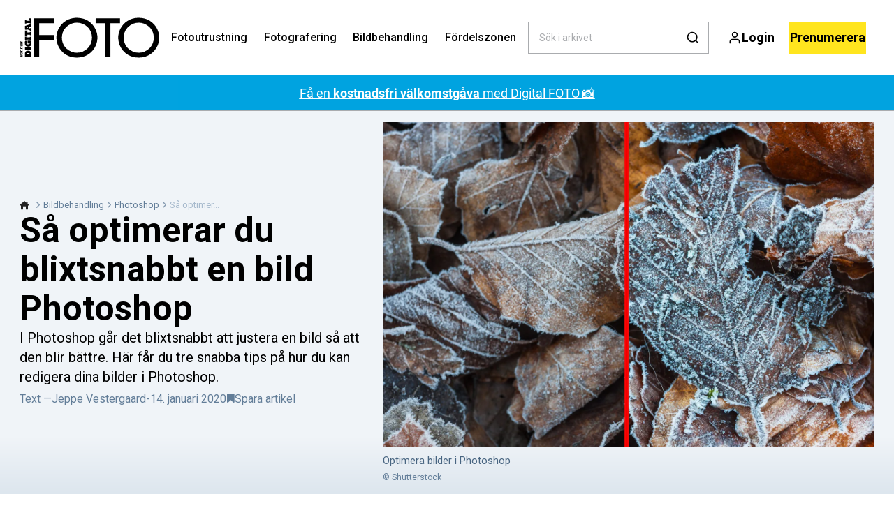

--- FILE ---
content_type: text/html; charset=utf-8
request_url: https://digitalfotoforalla.se/bildbehandling/photoshop/sa-optimerar-du-blixtsnabbt-en-bild-photoshop-eller-elements
body_size: 50286
content:
<!doctype html>
<html data-n-head-ssr lang="sv" data-n-head="%7B%22lang%22:%7B%22ssr%22:%22sv%22%7D%7D">
  <head >
    <title>Så optimerar du blixtsnabbt en bild Photoshop | digitalfotoforalla.se</title><meta data-n-head="ssr" charset="utf-8"><meta data-n-head="ssr" name="viewport" content="width=device-width, initial-scale=1"><meta data-n-head="ssr" name="mobile-web-app-capable" content="yes"><meta data-n-head="ssr" name="apple-mobile-web-app-capable" content="yes"><meta data-n-head="ssr" name="apple-mobile-web-app-status-bar-style" content="black"><meta data-n-head="ssr" name="HandheldFriendly" content="true"><meta data-n-head="ssr" http-equiv="Accept-CH" content="DPR, Width, Viewport-Width"><meta data-n-head="ssr" http-equiv="X-UA-Compatible" content="IE=edge,chrome=1"><meta data-n-head="ssr" name="format-detection" content="telephone=no,date=no,address=no,email=no,url=no"><meta data-n-head="ssr" name="bwlVersion" content="1.5.2"><meta data-n-head="ssr" property="fb:app_id" content="235901603168207"><meta data-n-head="ssr" property="og:locale" content="sv_SE"><meta data-n-head="ssr" property="og:site_name" content="Bonnier Digital FOTO"><meta data-n-head="ssr" property="theme-color" content="#ed4b36"><meta data-n-head="ssr" name="description" content="I Photoshop går det blixtsnabbt att justera en bild så att den blir bättre. Här får du tre snabba tips på hur du kan redigera dina bilder i Photoshop."><meta data-n-head="ssr" property="og:url" content="https://digitalfotoforalla.se/bildbehandling/photoshop/sa-optimerar-du-blixtsnabbt-en-bild-photoshop-eller-elements"><meta data-n-head="ssr" property="og:title" content="Så optimerar du blixtsnabbt en bild Photoshop"><meta data-n-head="ssr" property="og:description" content="SNABBTIPS: Tre tips som snabbt ger bättre bilder i Photoshop"><meta data-n-head="ssr" property="og:type" content="article"><meta data-n-head="ssr" property="article:published_time" content="2020-01-14T23:00:00.000Z"><meta data-n-head="ssr" property="article:modified_time" content="2025-09-01T15:39:28.000Z"><meta data-n-head="ssr" property="article:section" content="Photoshop"><meta data-n-head="ssr" property="og:article:author" content="Jeppe Vestergaard"><meta data-n-head="ssr" property="og:image" content="https://images.bonnier.cloud/files/dif/production/2024/06/19100417/shutterstock_251124178-x-upupoho9gw2hvb9tnbp6vq-Ig-PgQMNcs3vM3uLokRhmA-scaled.jpg?max-w=1200&amp;max-h=630&amp;fit=crop"><meta data-n-head="ssr" property="og:image:type" content="image/jpeg"><meta data-n-head="ssr" property="og:image:secure_url" content="https://images.bonnier.cloud/files/dif/production/2024/06/19100417/shutterstock_251124178-x-upupoho9gw2hvb9tnbp6vq-Ig-PgQMNcs3vM3uLokRhmA-scaled.jpg?max-w=1200&amp;max-h=630&amp;fit=crop"><meta data-n-head="ssr" property="og:image:width" content="1200"><meta data-n-head="ssr" property="og:image:height" content="630"><meta data-n-head="ssr" name="twitter:card" content="summary_large_image"><meta data-n-head="ssr" name="twitter:description" content="I Photoshop går det blixtsnabbt att justera en bild så att den blir bättre. Här får du tre snabba tips på hur du kan redigera dina bilder i Photoshop."><meta data-n-head="ssr" name="twitter:title" content="Så optimerar du blixtsnabbt en bild Photoshop"><meta data-n-head="ssr" name="twitter:image" content="https://images.bonnier.cloud/files/dif/production/2024/06/19100417/shutterstock_251124178-x-upupoho9gw2hvb9tnbp6vq-Ig-PgQMNcs3vM3uLokRhmA-scaled.jpg"><meta data-n-head="ssr" name="twitter:image" content="https://images.bonnier.cloud/files/dif/production/2024/06/19100417/shutterstock_251124178-x-upupoho9gw2hvb9tnbp6vq-Ig-PgQMNcs3vM3uLokRhmA-scaled.jpg"><meta data-n-head="ssr" name="cxense-site-id" content="1127150880619746337"><meta data-n-head="ssr" name="cXenseParse:bse-country" content="se"><meta data-n-head="ssr" name="cXenseParse:bse-brand" content="DIF"><meta data-n-head="ssr" name="cXenseParse:bse-language" content="sv"><meta data-n-head="ssr" name="cXenseParse:articleid" content="107676"><meta data-n-head="ssr" name="cXenseParse:bse-pagetype" content="article"><meta data-n-head="ssr" name="cXenseParse:pageclass" content="content"><meta data-n-head="ssr" name="cXenseParse:title" content="Så optimerar du blixtsnabbt en bild Photoshop"><meta data-n-head="ssr" name="cXenseParse:body-text" content="Adobe Photoshop har några av världens mest avancerade verktyg som du kan använda för att manipulera och redigera bilder med helt otroliga resultat.Det krävs en del övning för att dra nytta av de allra mest avancerade knepen, men Photoshop är inte bara för experter. Här kan du nämligen även åstadkomma snabb och effektiv bildbehandling på mindre än en minut.Här får du tre snabba tips som du kan använda i Photoshop för att åstadkomma bättre bilder. När du har öppnat en bild i Photoshop hittar du fliken **Justeringar** i panelen till höger. Under fliken väljer du **Kurvor**. Då visas ett koordinatsystem med en diagonal linje. Den här linjen ska du göra om till en så kallad s-kurva för att öka kontrasten i bilden.När du har klickat på **Kurvor** för du muspekaren över den diagonala linjen. Här placerar du ut tre punkter genom att klicka på linjen med musen. Punkterna placerar du ut jämnt fördelade över linjen. Sedan kan du dra i punkterna som ligger närmast kanterna för att åstadkomma en s-formad kurva.Den översta delen av kurvan förstärker högdagrarna i bilden, medan den nedersta delen ger djupare skuggor.Med hjälp av den här tekniken ökar du blixtsnabbt kontrasten i bilden. När bilden har fått en större kontrast är det dags att jobba med färgerna.Klicka därför på **Lyster** under **Justeringar**.I dialogrutan för **Lyster** finns två skjutreglage. Justera först med skjutreglaget **Lyster**. Här ökar eller dämpar Photoshop nämligen bara de svagare färgerna i bilden. Detta medför att det är lättare att åstadkomma ett trovärdigt resultat snarare än att förstöra bilden med överdrivna färger.Skjutreglaget **Mättnad** påverkar alla färgerna i bilden oavsett hur kraftfulla de är från början. Därför rekommenderar vi att du först använder **Lyster** och sedan jobbar vidare med **Mättnad** vid behov. I det sista steget av snabbredigeringen i Photoshop ska du välja **Intensitet/Kontrast** under **Justeringar**.Här kan du öka eller dämpa ljuset i bilden genom att dra skjutreglaget **Intensitet** åt höger eller vänster.När man ökar intensiteten en aning, ger det ofta bilden ett litet lyft som gör att den drar blicken till sig. Vi har precis gett ut en ny e-bok med 24 av våra bästa kurser med intressanta bildbehandlingsmetoder i Photoshop.Bland annat får du lära dig att skapa stämningsfyllda ljuseffekter, blåsa liv i gamla svartvita familjebilder och ge dina porträtt en snygg bokeh-effekt.**&gt; Du hittar e-boken &quot;Bli bättre på Photoshop&quot; [här](https://digitalfotoforalla.se/bildbehandling/photoshop/e-bok-fa-ut-mer-av-photoshop {&quot;target&quot;:&quot;_blank&quot;}).**"><meta data-n-head="ssr" name="cXenseParse:description" content="I Photoshop går det blixtsnabbt att justera en bild så att den blir bättre. Här får du tre snabba tips på hur du kan redigera dina bilder i Photoshop."><meta data-n-head="ssr" name="cXenseParse:image" content="https://images.bonnier.cloud/files/dif/production/2024/06/19100417/shutterstock_251124178-x-upupoho9gw2hvb9tnbp6vq-Ig-PgQMNcs3vM3uLokRhmA-scaled.jpg"><meta data-n-head="ssr" name="cXenseParse:bse-danishsearchtitle" content="Sådan optimerer du lynhurtigt et billede i Photoshop"><meta data-n-head="ssr" name="cXenseParse:recs:recommendable" content="true"><meta data-n-head="ssr" name="cXenseParse:bse-metatag-changedate" content="2025-09-01T15:39:28.000Z"><meta data-n-head="ssr" name="cXenseParse:recs:publishtime" content="2020-01-14T23:00:00.000Z"><meta data-n-head="ssr" name="cXenseParse:time:bse-featuredtime" content="2020-01-14T23:00:00.000Z"><meta data-n-head="ssr" name="cXenseParse:bse-reading-time" content="3"><meta data-n-head="ssr" name="cXenseParse:bse-taxo-cat" content="Photoshop"><meta data-n-head="ssr" name="cXenseParse:bse-taxo-cat-url" content="https://digitalfotoforalla.se/bildbehandling/photoshop"><meta data-n-head="ssr" name="cXenseParse:bse-taxo-cat-top" content="Bildbehandling"><meta data-n-head="ssr" name="cXenseParse:bse-taxo-editorial-type" content=""><meta data-n-head="ssr" name="cXenseParse:bse-taxo-tag" content="Nyheter"><meta data-n-head="ssr" name="cXenseParse:bse-taxo-tag" content="Photoshop"><meta data-n-head="ssr" name="bcm-brand" content="DIF"><meta data-n-head="ssr" name="bcm-country" content="se"><meta data-n-head="ssr" name="bcm-type" content="site"><meta data-n-head="ssr" name="bcm-tablet-breakpoint" content="1025"><meta data-n-head="ssr" name="bcm-mobile-breakpoint" content="768"><meta data-n-head="ssr" name="bcm-title" content="Så optimerar du blixtsnabbt en bild Photoshop"><meta data-n-head="ssr" name="bcm-sub" content="Bildbehandling"><meta data-n-head="ssr" name="bcm-categories" content="Photoshop,Bildbehandling"><meta data-n-head="ssr" name="bcm-tags" content="Nyheter,Photoshop"><meta data-n-head="ssr" name="k5a:contentTag" content="Nyheter"><meta data-n-head="ssr" name="k5a:contentTag" content="Photoshop"><meta data-n-head="ssr" name="robots" content="max-image-preview:large"><meta data-n-head="ssr" property="bad:device" name="bad:device" content="desktop"><meta data-n-head="ssr" property="bad:pageType" name="bad:pageType" content="article"><meta data-n-head="ssr" data-n-head="ssr" name="cXenseParse:bse-dominantimage-crop-tv" content="q=60&amp;fp-x=0.5&amp;fp-y=0.5&amp;fit=crop&amp;crop=focalpoint&amp;ar=13:9"><meta data-n-head="ssr" data-n-head="ssr" name="cXenseParse:bse-dominantimage-crop-square" content="q=60&amp;fp-x=0.5&amp;fp-y=0.5&amp;fit=crop&amp;crop=focalpoint&amp;ar=1:1"><meta data-n-head="ssr" data-n-head="ssr" name="cXenseParse:bse-dominantimage-crop-wide169" content="q=60&amp;fp-x=0.5&amp;fp-y=0.5&amp;fit=crop&amp;crop=focalpoint&amp;ar=16:9"><meta data-n-head="ssr" data-n-head="ssr" name="cXenseParse:bse-dominantimage-crop-tv" content="q=60&amp;fp-x=0.5&amp;fp-y=0.5&amp;fit=crop&amp;crop=focalpoint&amp;ar=13:9"><meta data-n-head="ssr" data-n-head="ssr" name="cXenseParse:bse-dominantimage-crop-square" content="q=60&amp;fp-x=0.5&amp;fp-y=0.5&amp;fit=crop&amp;crop=focalpoint&amp;ar=1:1"><meta data-n-head="ssr" data-n-head="ssr" name="cXenseParse:bse-dominantimage-crop-wide169" content="q=60&amp;fp-x=0.5&amp;fp-y=0.5&amp;fit=crop&amp;crop=focalpoint&amp;ar=16:9"><meta data-n-head="ssr" data-n-head="ssr" name="cXenseParse:bse-dominantimage-crop-tv" content="q=60&amp;fp-x=0.5&amp;fp-y=0.5&amp;fit=crop&amp;crop=focalpoint&amp;ar=13:9"><meta data-n-head="ssr" data-n-head="ssr" name="cXenseParse:bse-dominantimage-crop-square" content="q=60&amp;fp-x=0.5&amp;fp-y=0.5&amp;fit=crop&amp;crop=focalpoint&amp;ar=1:1"><meta data-n-head="ssr" data-n-head="ssr" name="cXenseParse:bse-dominantimage-crop-wide169" content="q=60&amp;fp-x=0.5&amp;fp-y=0.5&amp;fit=crop&amp;crop=focalpoint&amp;ar=16:9"><link data-n-head="ssr" rel="icon" type="image/x-icon" href="/favicon.ico"><link data-n-head="ssr" rel="preconnect" href="https://dev.visualwebsiteoptimizer.com"><link data-n-head="ssr" rel="canonical" href="https://digitalfotoforalla.se/bildbehandling/photoshop/sa-optimerar-du-blixtsnabbt-en-bild-photoshop-eller-elements"><link data-n-head="ssr" rel="alternate" type="application/rss+xml" title="Bonnier Digital FOTO RSS feed" href="https://digitalfotoforalla.se/feed/rss"><link data-n-head="ssr" rel="alternate" hreflang="da-DK" href="https://digitalfoto.dk/billedbehandling/photoshop/saadan-optimerer-du-lynhurtigt-et-billede-i-photoshop-eller-elements"><link data-n-head="ssr" rel="alternate" hreflang="fi-FI" href="https://digi-kuva.fi/kuvankasittely/photoshop/kuva-hetkessa-kuntoon-photoshopilla-tai-elementsilla"><link data-n-head="ssr" rel="alternate" hreflang="nb-NO" href="https://digital-foto.no/bildebehandling/photoshop/slik-optimerer-du-lynraskt-et-bilde-i-photoshop-eller-elements"><link data-n-head="ssr" rel="alternate" hreflang="sv-SE" href="https://digitalfotoforalla.se/bildbehandling/photoshop/sa-optimerar-du-blixtsnabbt-en-bild-photoshop-eller-elements"><link data-n-head="ssr" rel="preload" as="image" href="https://images-bonnier.imgix.net/files/dif/production/2024/06/19100417/shutterstock_251124178-x-upupoho9gw2hvb9tnbp6vq-Ig-PgQMNcs3vM3uLokRhmA-scaled.jpg?auto=compress,format&amp;w=1500&amp;fp-x=0.5&amp;fp-y=0.5 1500w" srcset="https://images-bonnier.imgix.net/files/dif/production/2024/06/19100417/shutterstock_251124178-x-upupoho9gw2hvb9tnbp6vq-Ig-PgQMNcs3vM3uLokRhmA-scaled.jpg?auto=compress,format&amp;w=1500&amp;fp-x=0.5&amp;fp-y=0.5 1500w, https://images-bonnier.imgix.net/files/dif/production/2024/06/19100417/shutterstock_251124178-x-upupoho9gw2hvb9tnbp6vq-Ig-PgQMNcs3vM3uLokRhmA-scaled.jpg?auto=compress,format&amp;w=1024&amp;fp-x=0.5&amp;fp-y=0.5 1024w, https://images-bonnier.imgix.net/files/dif/production/2024/06/19100417/shutterstock_251124178-x-upupoho9gw2hvb9tnbp6vq-Ig-PgQMNcs3vM3uLokRhmA-scaled.jpg?auto=compress,format&amp;w=600&amp;fp-x=0.5&amp;fp-y=0.5 600w, https://images-bonnier.imgix.net/files/dif/production/2024/06/19100417/shutterstock_251124178-x-upupoho9gw2hvb9tnbp6vq-Ig-PgQMNcs3vM3uLokRhmA-scaled.jpg?auto=compress,format&amp;w=500&amp;fp-x=0.5&amp;fp-y=0.5 500w, https://images-bonnier.imgix.net/files/dif/production/2024/06/19100417/shutterstock_251124178-x-upupoho9gw2hvb9tnbp6vq-Ig-PgQMNcs3vM3uLokRhmA-scaled.jpg?auto=compress,format&amp;w=400&amp;fp-x=0.5&amp;fp-y=0.5 400w, https://images-bonnier.imgix.net/files/dif/production/2024/06/19100417/shutterstock_251124178-x-upupoho9gw2hvb9tnbp6vq-Ig-PgQMNcs3vM3uLokRhmA-scaled.jpg?auto=compress,format&amp;w=350&amp;fp-x=0.5&amp;fp-y=0.5 350w, https://images-bonnier.imgix.net/files/dif/production/2024/06/19100417/shutterstock_251124178-x-upupoho9gw2hvb9tnbp6vq-Ig-PgQMNcs3vM3uLokRhmA-scaled.jpg?auto=compress,format&amp;w=300&amp;fp-x=0.5&amp;fp-y=0.5 300w, https://images-bonnier.imgix.net/files/dif/production/2024/06/19100417/shutterstock_251124178-x-upupoho9gw2hvb9tnbp6vq-Ig-PgQMNcs3vM3uLokRhmA-scaled.jpg?auto=compress,format&amp;w=275&amp;fp-x=0.5&amp;fp-y=0.5 275w, https://images-bonnier.imgix.net/files/dif/production/2024/06/19100417/shutterstock_251124178-x-upupoho9gw2hvb9tnbp6vq-Ig-PgQMNcs3vM3uLokRhmA-scaled.jpg?auto=compress,format&amp;w=250&amp;fp-x=0.5&amp;fp-y=0.5 250w, https://images-bonnier.imgix.net/files/dif/production/2024/06/19100417/shutterstock_251124178-x-upupoho9gw2hvb9tnbp6vq-Ig-PgQMNcs3vM3uLokRhmA-scaled.jpg?auto=compress,format&amp;w=225&amp;fp-x=0.5&amp;fp-y=0.5 225w, https://images-bonnier.imgix.net/files/dif/production/2024/06/19100417/shutterstock_251124178-x-upupoho9gw2hvb9tnbp6vq-Ig-PgQMNcs3vM3uLokRhmA-scaled.jpg?auto=compress,format&amp;w=200&amp;fp-x=0.5&amp;fp-y=0.5 200w, https://images-bonnier.imgix.net/files/dif/production/2024/06/19100417/shutterstock_251124178-x-upupoho9gw2hvb9tnbp6vq-Ig-PgQMNcs3vM3uLokRhmA-scaled.jpg?auto=compress,format&amp;w=185&amp;fp-x=0.5&amp;fp-y=0.5 185w"><script data-n-head="ssr" type="text/javascript" id="vwoCode">  window._vwo_code || (function() {
            var account_id = 713144,
                version = 2.1,
                settings_tolerance = 2000,
                hide_element = 'body',
                hide_element_style = 'opacity:0 !important;filter:alpha(opacity=0) !important;background:none !important;transition:none !important;',
                f = false, w = window, d = document, v = d.querySelector('#vwoCode'),
                cK = '_vwo_' + account_id + '_settings', cc = {};
            try {
              var c = JSON.parse(localStorage.getItem('_vwo_' + account_id + '_config'));
              cc = c && typeof c === 'object' ? c : {};
            } catch (e) {}
            var stT = cc.stT === 'session' ? w.sessionStorage : w.localStorage;
            code = {
              use_existing_jquery: function() { return typeof use_existing_jquery !== 'undefined' ? use_existing_jquery : undefined; },
              library_tolerance: function() { return typeof library_tolerance !== 'undefined' ? library_tolerance : undefined; },
              settings_tolerance: function() { return cc.sT || settings_tolerance; },
              hide_element_style: function() { return '{' + (cc.hES || hide_element_style) + '}'; },
              hide_element: function() {
                if (performance.getEntriesByName('first-contentful-paint')[0]) { return ''; }
                return typeof cc.hE === 'string' ? cc.hE : hide_element;
              },
              getVersion: function() { return version; },
              finish: function(e) {
                if (!f) {
                  f = true;
                  var t = d.getElementById('_vis_opt_path_hides');
                  if (t) t.parentNode.removeChild(t);
                  if (e) (new Image).src = 'https://dev.visualwebsiteoptimizer.com/ee.gif?a=' + account_id + e;
                }
              },
              finished: function() { return f; },
              addScript: function(e) {
                var t = d.createElement('script');
                t.type = 'text/javascript';
                if (e.src) { t.src = e.src; } else { t.text = e.text; }
                d.getElementsByTagName('head')[0].appendChild(t);
              },
              load: function(e, t) {
                var i = this.getSettings(), n = d.createElement('script'), r = this;
                t = t || {};
                if (i) {
                  n.textContent = i;
                  d.getElementsByTagName('head')[0].appendChild(n);
                  if (!w.VWO || VWO.caE) {
                    stT.removeItem(cK);
                    r.load(e);
                  }
                } else {
                  var o = new XMLHttpRequest();
                  o.open('GET', e, true);
                  o.withCredentials = !t.dSC;
                  o.responseType = t.responseType || 'text';
                  o.onload = function() {
                    if (t.onloadCb) { return t.onloadCb(o, e); }
                    if (o.status === 200) { _vwo_code.addScript({ text: o.responseText }); }
                    else { _vwo_code.finish('&e=loading_failure:' + e); }
                  };
                  o.onerror = function() {
                    if (t.onerrorCb) { return t.onerrorCb(e); }
                    _vwo_code.finish('&e=loading_failure:' + e);
                  };
                  o.send();
                }
              },
              getSettings: function() {
                try {
                  var e = stT.getItem(cK);
                  if (!e) { return; }
                  e = JSON.parse(e);
                  if (Date.now() > e.e) {
                    stT.removeItem(cK);
                    return;
                  }
                  return e.s;
                } catch (e) { return; }
              },
              init: function() {
                if (d.URL.indexOf('__vwo_disable__') > -1) return;
                var e = this.settings_tolerance();
                w._vwo_settings_timer = setTimeout(function() {
                  _vwo_code.finish();
                  stT.removeItem(cK);
                }, e);
                var t;
                if (this.hide_element() !== 'body') {
                  t = d.createElement('style');
                  var i = this.hide_element(), n = i ? i + this.hide_element_style() : '', r = d.getElementsByTagName('head')[0];
                  t.setAttribute('id', '_vis_opt_path_hides');
                  v && t.setAttribute('nonce', v.nonce);
                  t.setAttribute('type', 'text/css');
                  if (t.styleSheet) t.styleSheet.cssText = n;
                  else t.appendChild(d.createTextNode(n));
                  r.appendChild(t);
                } else {
                  t = d.getElementsByTagName('head')[0];
                  var n = d.createElement('div');
                  n.style.cssText = 'z-index: 2147483647 !important;position: fixed !important;left: 0 !important;top: 0 !important;width: 100% !important;height: 100% !important;background: white !important;';
                  n.setAttribute('id', '_vis_opt_path_hides');
                  n.classList.add('_vis_hide_layer');
                  t.parentNode.insertBefore(n, t.nextSibling);
                }
                var o = 'https://dev.visualwebsiteoptimizer.com/j.php?a=' + account_id + '&u=' + encodeURIComponent(d.URL) + '&vn=' + version;
                if (w.location.search.indexOf('_vwo_xhr') !== -1) {
                  this.addScript({ src: o });
                } else {
                  this.load(o + '&x=true');
                }
              }
            };
            w._vwo_code = code;
            code.init();
          })();
      
          window.VWO = window.VWO || [];
          window.VWO.push(['onVariationApplied', function(data) {
            var expId = data[1];
            var variationId = data[2];
            if (typeof(_vwo_exp[expId].comb_n[variationId]) !== 'undefined' && ['VISUAL_AB', 'VISUAL', 'SPLIT_URL', 'SURVEY'].indexOf(_vwo_exp[expId].type) > -1) {
              var x = [_vwo_exp[expId].comb_n[variationId]];
              window._mfq = window._mfq || [];
              window._mfq.push(["tag", "Variant: " + x]);
            }
          }]);  </script><script data-n-head="ssr" data-hid="gtm-script">if(!window._gtm_init){window._gtm_init=1;(function(w,n,d,m,e,p){w[d]=(w[d]==1||n[d]=='yes'||n[d]==1||n[m]==1||(w[e]&&w[e][p]&&w[e][p]()))?1:0})(window,navigator,'doNotTrack','msDoNotTrack','external','msTrackingProtectionEnabled');(function(w,d,s,l,x,y){w[x]={};w._gtm_inject=function(i){if(w.doNotTrack||w[x][i])return;w[x][i]=1;w[l]=w[l]||[];w[l].push({'gtm.start':new Date().getTime(),event:'gtm.js'});var f=d.getElementsByTagName(s)[0],j=d.createElement(s);j.async=true;j.src='https://www.googletagmanager.com/gtm.js?id='+i;f.parentNode.insertBefore(j,f);}})(window,document,'script','dataLayer','_gtm_ids','_gtm_inject')}</script><script data-n-head="ssr" data-hid="CookieConsent" id="CookieConsent" type="text/javascript" charset="utf-8">window.gdprAppliesGlobally=true;(function(){function r(e){if(!window.frames[e]){if(document.body&&document.body.firstChild){var t=document.body;var n=document.createElement("iframe");n.style.display="none";n.name=e;n.title=e;t.insertBefore(n,t.firstChild)}else{setTimeout(function(){r(e)},5)}}}function e(n,i,o,c,s){function e(e,t,n,r){if(typeof n!=="function"){return}if(!window[i]){window[i]=[]}var a=false;if(s){a=s(e,r,n)}if(!a){window[i].push({command:e,version:t,callback:n,parameter:r})}}e.stub=true;e.stubVersion=2;function t(r){if(!window[n]||window[n].stub!==true){return}if(!r.data){return}var a=typeof r.data==="string";var e;try{e=a?JSON.parse(r.data):r.data}catch(t){return}if(e[o]){var i=e[o];window[n](i.command,i.version,function(e,t){var n={};n[c]={returnValue:e,success:t,callId:i.callId};r.source.postMessage(a?JSON.stringify(n):n,"*")},i.parameter)}}if(typeof window[n]!=="function"){window[n]=e;if(window.addEventListener){window.addEventListener("message",t,false)}else{window.attachEvent("onmessage",t)}}}e("__tcfapi","__tcfapiBuffer","__tcfapiCall","__tcfapiReturn");r("__tcfapiLocator");(function(e,t){var n=document.createElement("link");n.rel="preload";n.as="script";var r=document.createElement("script");r.id="spcloader";r.type="text/javascript";r["async"]=true;r.charset="utf-8";var a="https://sdk.privacy-center.org/"+e+"/loader.js?target_type=notice&target="+t;n.href=a;r.src=a;var i=document.getElementsByTagName("script")[0];i.parentNode.insertBefore(n,i);i.parentNode.insertBefore(r,i)})("fb809c51-e9cd-4e35-a92d-e44bb858841e","NXrqZH6C")})();</script><script data-n-head="ssr" data-hid="DidomiConfig" innterHTML="window.didomiConfig = {
        user: {
          bots: {
            consentRequired: false,
            types: ['crawlers', 'performance'],
            extraUserAgents: [],
          }
        }
      }" type="text/javascript" charset="utf-8"></script><script data-n-head="ssr" data-hid="gpt-script-id" src="https://securepubads.g.doubleclick.net/tag/js/gpt.js" data-vendor="google"></script><script data-n-head="ssr" data-hid="rubicon-script-id" src="https://micro.rubiconproject.com/prebid/dynamic/12954.js?site=BP_SE" id="rubicon-script-id" data-vendor="iab:52"></script><script data-n-head="ssr" data-hid="cxense" src="https://cdn.cxense.com/cx.cce.js" defer ssr="false"></script><script data-n-head="ssr" data-hid="common-bonnier-datalayer-cloud-script" src="https://europe-west1-bonnier-big-data.cloudfunctions.net/commonBonnierDataLayer" async></script><script data-n-head="ssr" data-hid="cxense-init" type="text/javascript" charset="utf-8">
            window.cX = window.cX || {}
            window.cX.callQueue = window.cX.callQueue || []
            window.cX.callQueue.push(['setSiteId', '1127150880619746337'])
            window.cX.callQueue.push(['sendPageViewEvent'])
          </script><script data-n-head="ssr" data-hid="piano-script" type="text/javascript" charset="utf-8" ssr="false">
          tp = window.tp || [];
          tp.push(["setAid", 'dWMLSdOZpu']);
          tp.push(["setSandbox", false]);
          tp.push(["setCxenseSiteId", '1127150880619746337']);

          (function(src) {
              var a = document.createElement("script");
              a.type = "text/javascript";
              a.async = true;
              a.src = src;
              var b = document.getElementsByTagName("script")[0];
              b.parentNode.insertBefore(a, b)
          })("https://cdn.tinypass.com/api/tinypass.min.js");
      </script><script data-n-head="ssr" type="application/ld+json">[{"@context":"https://schema.org","@type":"Article","@id":"https://digitalfotoforalla.se/bildbehandling/photoshop/sa-optimerar-du-blixtsnabbt-en-bild-photoshop-eller-elements#article","inLanguage":"sv-SE","url":"https://digitalfotoforalla.se/bildbehandling/photoshop/sa-optimerar-du-blixtsnabbt-en-bild-photoshop-eller-elements","mainEntityOfPage":"https://digitalfotoforalla.se/bildbehandling/photoshop/sa-optimerar-du-blixtsnabbt-en-bild-photoshop-eller-elements","name":"Så optimerar du blixtsnabbt en bild Photoshop","image":"https://images.bonnier.cloud/files/dif/production/2024/06/19100417/shutterstock_251124178-x-upupoho9gw2hvb9tnbp6vq-Ig-PgQMNcs3vM3uLokRhmA-scaled.jpg","description":"I Photoshop går det blixtsnabbt att justera en bild så att den blir bättre. Här får du tre snabba tips på hur du kan redigera dina bilder i Photoshop.","headline":"Så optimerar du blixtsnabbt en bild Photoshop","datePublished":"2020-01-14T23:00:00.000Z","dateModified":"2025-09-01T15:39:28.000Z","publisher":[{"@type":"Organization","url":"https://digitalfotoforalla.se","name":"Bonnier Digital FOTO","description":"Allt om foto – nyheter, tester av kameror och utrustning, guider, tips och knep vid fotografering, bildbehandling och mycket mer.","logo":[{"@type":"ImageObject","url":"digitalfotoforalla.se/logo.png"}]}],"author":[{"@type":"Person","@id":"https://digitalfotoforalla.se/author/jeppe-vestergaard#Person","name":"Jeppe Vestergaard","url":"https://digitalfotoforalla.se/author/jeppe-vestergaard","jobTitle":null,"description":"","image":[]}],"potentialAction":[{"@type":"ReadAction","target":["https://digitalfotoforalla.se"]},{"@type":"SearchAction","target":[{"@type":"EntryPoint","urlTemplate":"https://digitalfotoforalla.se/search?s={search_term_string}"}],"query-input":[{"@type":"PropertyValueSpecification","valueRequired":"https://schema.org/True","valueName":"search_term_string"}]}]},{"@context":"https://schema.org","@type":"ItemList","itemListElement":[]},{"@context":"https://schema.org","@type":"ItemList","itemListElement":[]},{"@context":"https://schema.org","@type":"BreadcrumbList","itemListElement":[{"@context":"https://schema.org","@type":"ListItem","position":0,"name":"bildbehandling","item":"https://digitalfotoforalla.se/bildbehandling"},{"@context":"https://schema.org","@type":"ListItem","position":1,"name":"photoshop","item":"https://digitalfotoforalla.se/bildbehandling/photoshop"},{"@context":"https://schema.org","@type":"ListItem","position":2,"name":"sa optimerar du blixtsnabbt en bild photoshop eller elements","item":null}]},{"@context":"https://schema.org","@type":"Article","@id":"https://digitalfotoforalla.se/bildbehandling/photoshop/sa-optimerar-du-blixtsnabbt-en-bild-photoshop-eller-elements#article","inLanguage":"sv-SE","isAccessibleForFree":false,"hasPart":[]}]</script><link rel="preload" href="/_nuxt/f50d42e.js" as="script"><link rel="preload" href="/_nuxt/688534e.js" as="script"><link rel="preload" href="/_nuxt/css/2d01f6a.css" as="style"><link rel="preload" href="/_nuxt/4bf0f0a.js" as="script"><link rel="preload" href="/_nuxt/css/33f98af.css" as="style"><link rel="preload" href="/_nuxt/062f2b6.js" as="script"><link rel="preload" href="/_nuxt/38b847d.js" as="script"><link rel="preload" href="/_nuxt/css/c549c5b.css" as="style"><link rel="preload" href="/_nuxt/67b14e4.js" as="script"><link rel="preload" href="/_nuxt/css/7e4ced7.css" as="style"><link rel="preload" href="/_nuxt/a815948.js" as="script"><link rel="preload" href="/_nuxt/9b0f338.js" as="script"><link rel="preload" href="/_nuxt/css/8d068eb.css" as="style"><link rel="preload" href="/_nuxt/0c36e91.js" as="script"><link rel="preload" href="/_nuxt/css/e86d5b9.css" as="style"><link rel="preload" href="/_nuxt/0049f63.js" as="script"><link rel="preload" href="/_nuxt/css/9c1bd75.css" as="style"><link rel="preload" href="/_nuxt/4ae9c42.js" as="script"><link rel="preload" href="/_nuxt/css/fd249dc.css" as="style"><link rel="preload" href="/_nuxt/026a758.js" as="script"><link rel="preload" href="/_nuxt/css/7477ac9.css" as="style"><link rel="preload" href="/_nuxt/6a26f55.js" as="script"><link rel="preload" href="/_nuxt/css/02834ee.css" as="style"><link rel="preload" href="/_nuxt/83b9958.js" as="script"><link rel="stylesheet" href="/_nuxt/css/2d01f6a.css"><link rel="stylesheet" href="/_nuxt/css/33f98af.css"><link rel="stylesheet" href="/_nuxt/css/c549c5b.css"><link rel="stylesheet" href="/_nuxt/css/7e4ced7.css"><link rel="stylesheet" href="/_nuxt/css/8d068eb.css"><link rel="stylesheet" href="/_nuxt/css/e86d5b9.css"><link rel="stylesheet" href="/_nuxt/css/9c1bd75.css"><link rel="stylesheet" href="/_nuxt/css/fd249dc.css"><link rel="stylesheet" href="/_nuxt/css/7477ac9.css"><link rel="stylesheet" href="/_nuxt/css/02834ee.css">
  </head>
  <body class="no-js" data-n-head="%7B%22class%22:%7B%22ssr%22:%22no-js%22%7D%7D">
    <noscript data-n-head="ssr" data-hid="gtm-noscript" data-pbody="true"><iframe src="https://www.googletagmanager.com/ns.html?id=GTM-5HQ6KLM&" height="0" width="0" style="display:none;visibility:hidden" title="gtm"></iframe></noscript><div data-server-rendered="true" id="__nuxt"><!----><div id="__layout"><main data-fetch-key="data-v-ae51b6c6:0" style="position:relative;" data-v-ae51b6c6><div id="mkt-placement-5" data-v-afb14004 data-v-ae51b6c6></div> <div id="mkt-placement-4" data-v-afb14004 data-v-ae51b6c6></div> <div id="mkt-placement-11" data-v-afb14004 data-v-ae51b6c6></div> <div data-v-ae51b6c6><div class="vue-portal-target" data-v-ae51b6c6></div></div> <header class="header grid" data-v-bad8a02a data-v-ae51b6c6><div class="header__row grid__item--content-wide" data-v-bad8a02a><a href="/" title="Hem" class="header__logo nuxt-link-active" data-v-3817705c data-v-bad8a02a><svg viewBox="0 0 190 80" data-v-3817705c><use xlink:href="/_nuxt/img/sprite.e4d210d.svg#logo__se"></use></svg></a> <nav class="header__menu" data-v-bad8a02a><ul class="menu" data-v-bad8a02a><li class="menu__item" data-v-bad8a02a><a href="/fotoutrustning" class="menu__link" data-v-bad8a02a>
            Fotoutrustning
          </a> <ul class="submenu" style="display:none;" data-v-bad8a02a><li class="submenu__item" data-v-bad8a02a><a href="/recensioner" class="submenu__link" data-v-bad8a02a>
                Recensioner
              </a></li><li class="submenu__item" data-v-bad8a02a><a href="https://digital-foto.no/kamera/actionkamera" class="submenu__link" data-v-bad8a02a>
                Actionkamera
              </a></li><li class="submenu__item" data-v-bad8a02a><a href="/kamera/mobilkamera" class="submenu__link" data-v-bad8a02a>
                Mobilkamera
              </a></li><li class="submenu__item" data-v-bad8a02a><a href="/fotoutrustning" class="submenu__link" data-v-bad8a02a>
                Fotoutrustning
              </a></li><li class="submenu__item" data-v-bad8a02a><a href="/fotoutrustning/objektiv" class="submenu__link" data-v-bad8a02a>
                Objektiv
              </a></li><li class="submenu__item" data-v-bad8a02a><a href="/kamera" class="submenu__link" data-v-bad8a02a>
                Kamera
              </a></li><li class="submenu__item" data-v-bad8a02a><a href="/fotoutrustning/dronare" class="submenu__link" data-v-bad8a02a>
                Drönare
              </a></li></ul></li><li class="menu__item" data-v-bad8a02a><a href="/fotografering" class="menu__link" data-v-bad8a02a>
            Fotografering
          </a> <ul class="submenu" style="display:none;" data-v-bad8a02a><li class="submenu__item" data-v-bad8a02a><a href="/fototeknik" class="submenu__link" data-v-bad8a02a>
                Fototeknik
              </a></li><li class="submenu__item" data-v-bad8a02a><a href="/digital-foto/fototavlingar" class="submenu__link" data-v-bad8a02a>
                Fototävlingar
              </a></li><li class="submenu__item" data-v-bad8a02a><a href="/fotografering/actionbilder" class="submenu__link" data-v-bad8a02a>
                Actionbilder
              </a></li><li class="submenu__item" data-v-bad8a02a><a href="/fotografering/naturbilder" class="submenu__link" data-v-bad8a02a>
                Naturbilder
              </a></li><li class="submenu__item" data-v-bad8a02a><a href="/fotografering/himlafenomen" class="submenu__link" data-v-bad8a02a>
                Himlafenomen
              </a></li><li class="submenu__item" data-v-bad8a02a><a href="/fotografering/portrattfoto" class="submenu__link" data-v-bad8a02a>
                Porträttfoto
              </a></li><li class="submenu__item" data-v-bad8a02a><a href="/fotografering/landskapsbilder" class="submenu__link" data-v-bad8a02a>
                Landskapsbilder
              </a></li></ul></li><li class="menu__item" data-v-bad8a02a><a href="/bildbehandling" class="menu__link nuxt-link-active" data-v-bad8a02a>
            Bildbehandling
          </a> <ul class="submenu" style="display:none;" data-v-bad8a02a><li class="submenu__item" data-v-bad8a02a><a href="/bildbehandling/fotoapp" class="submenu__link" data-v-bad8a02a>
                Fotoapp
              </a></li><li class="submenu__item" data-v-bad8a02a><a href="/bildbehandling/photoshop" class="submenu__link nuxt-link-active" data-v-bad8a02a>
                Photoshop
              </a></li><li class="submenu__item" data-v-bad8a02a><a href="/bildbehandling/photoshop-elements" class="submenu__link" data-v-bad8a02a>
                Photoshop Elements
              </a></li><li class="submenu__item" data-v-bad8a02a><a href="/bildbehandling/photoshop-lightroom" class="submenu__link" data-v-bad8a02a>
                Photoshop Lightroom
              </a></li><li class="submenu__item" data-v-bad8a02a><a href="/videokurser-i-photoshop" class="submenu__link" data-v-bad8a02a>
                Videokurser i Photoshop
              </a></li><li class="submenu__item" data-v-bad8a02a><a href="/videokurser-i-photoshop-elements" class="submenu__link" data-v-bad8a02a>
                Videokurser i Photoshop Elements
              </a></li><li class="submenu__item" data-v-bad8a02a><a href="/videokurser-i-lightroom" class="submenu__link" data-v-bad8a02a>
                Videokurser i Photoshop Lightroom
              </a></li></ul></li><li class="menu__item" data-v-bad8a02a><a href="/fordelszonen" class="menu__link" data-v-bad8a02a>
            Fördelszonen
          </a> <ul class="submenu" style="display:none;" data-v-bad8a02a><li class="submenu__item" data-v-bad8a02a><a href="/newslettersignup" class="submenu__link" data-v-bad8a02a>
                Nyhetsbrev
              </a></li><li class="submenu__item" data-v-bad8a02a><a href="/recensioner" class="submenu__link" data-v-bad8a02a>
                Recensioner
              </a></li><li class="submenu__item" data-v-bad8a02a><a href="/videor" class="submenu__link" data-v-bad8a02a>
                Alla videor
              </a></li><li class="submenu__item" data-v-bad8a02a><a href="/kameraskolan" class="submenu__link" data-v-bad8a02a>
                Kameraskolan
              </a></li><li class="submenu__item" data-v-bad8a02a><a href="/videokurser-i-lightroom" class="submenu__link" data-v-bad8a02a>
                Videokurser i Lightroom
              </a></li><li class="submenu__item" data-v-bad8a02a><a href="/videokurser-i-photoshop" class="submenu__link" data-v-bad8a02a>
                Videokurser i Photoshop
              </a></li><li class="submenu__item" data-v-bad8a02a><a href="/videokurser-i-photoshop-elements" class="submenu__link" data-v-bad8a02a>
                Videokurser i Photoshop Elements
              </a></li><li class="submenu__item" data-v-bad8a02a><a href="/videoserier" class="submenu__link" data-v-bad8a02a>
                Videoserier
              </a></li><li class="submenu__item" data-v-bad8a02a><a href="/e-bocker" class="submenu__link" data-v-bad8a02a>
                E-böcker
              </a></li><li class="submenu__item" data-v-bad8a02a><a href="/motivkort" class="submenu__link" data-v-bad8a02a>
                Motivkort
              </a></li><li class="submenu__item" data-v-bad8a02a><a href="/fickguider" class="submenu__link" data-v-bad8a02a>
                Fickguider
              </a></li><li class="submenu__item" data-v-bad8a02a><a href="/programvara" class="submenu__link" data-v-bad8a02a>
                Programvara
              </a></li><li class="submenu__item" data-v-bad8a02a><a href="/guider" class="submenu__link" data-v-bad8a02a>
                Guider
              </a></li><li class="submenu__item" data-v-bad8a02a><a href="/temapaket" class="submenu__link" data-v-bad8a02a>
                Temapaket
              </a></li><li class="submenu__item" data-v-bad8a02a><a href="/forinstallningar-till-lightroom" class="submenu__link" data-v-bad8a02a>
                Förinställningar till Lightroom
              </a></li><li class="submenu__item" data-v-bad8a02a><a href="/funktionsmakron-till-photoshop" class="submenu__link" data-v-bad8a02a>
                Funktionsmakron till Photoshop
              </a></li><li class="submenu__item" data-v-bad8a02a><a href="/kursbilder" class="submenu__link" data-v-bad8a02a>
                Kursbilder
              </a></li><li class="submenu__item" data-v-bad8a02a><a href="/rabatter" class="submenu__link" data-v-bad8a02a>
                Rabatter
              </a></li></ul></li></ul></nav> <div class="header__search" data-v-bad8a02a><div class="search" data-v-bad8a02a><button class="btn btn--border-alt btn--sm btn--narrow search__toggle" data-v-bad8a02a><svg viewBox="0 0 24 24" class="search__toggle__icon search__toggle__icon--close" data-v-bad8a02a><use xlink:href="/_nuxt/img/sprite.e4d210d.svg#close"></use></svg> <svg viewBox="0 0 24 24" class="search__toggle__icon search__toggle__icon--search" data-v-bad8a02a><use xlink:href="/_nuxt/img/sprite.e4d210d.svg#search"></use></svg> <span class="search__toggle--label" data-v-bad8a02a>
            Sök
          </span></button> <div class="search__wrapper searchForm" data-v-bad8a02a><form action="/search" method="get" class="search__form" data-v-bad8a02a><input id="main-search-input" placeholder="Sök i arkivet" name="s" type="search" value class="search__input hide-clear" data-v-bad8a02a> <button type="submit" class="search__submit" data-v-bad8a02a><svg viewBox="0 0 24 24" class="search__svg" data-v-bad8a02a><use xlink:href="/_nuxt/img/sprite.e4d210d.svg#search"></use></svg></button></form></div></div></div> <div class="header__tools" data-v-bad8a02a><div class="tools" data-v-bad8a02a><button class="btn btn--border-alt btn--sm btn--narrow toggleLogin" style="display:none;" data-v-bad8a02a><svg viewBox="0 0 21 21" class="search__svg" data-v-bad8a02a><use xlink:href="/_nuxt/img/sprite.e4d210d.svg#user"></use></svg> <span class="tools__label tools__item--login-label" data-v-bad8a02a></span></button> <a href="https://id.bonnierpublications.com/login" class="btn btn--border-alt btn--sm btn--narrow" style="display:;" data-v-bad8a02a><svg viewBox="0 0 21 21" class="search__svg" data-v-bad8a02a><use xlink:href="/_nuxt/img/sprite.e4d210d.svg#user"></use></svg> <span class="tools__label tools__item--login-label hidden-sm-down" data-v-bad8a02a>
            Login</span></a> <button class="btn btn--sm btn--green btn--subscribe mkt-subscribe-trigger" style="display:;" data-v-bad8a02a>
          Prenumerera
        </button> <label for="main-menu-toggle" aria-controls="offcanvas" tabindex="0" class="hamburger" data-v-bad8a02a><svg viewBox="0 0 22 17" class="hamburger__icon" data-v-bad8a02a><use xlink:href="/_nuxt/img/sprite.e4d210d.svg#hamburger-bold"></use></svg> <span class="hamburger__label hidden" data-v-bad8a02a>
            Menu
          </span></label> <div tabindex="-1" class="user-menu" data-v-bad8a02a><div class="user-list" data-v-bad8a02a><li class="user-list__item" data-v-bad8a02a><a href="/min-sida" title="Min sida" class="user-list__link" data-v-bad8a02a><span data-v-bad8a02a>Min sida</span></a></li><li class="user-list__item" data-v-bad8a02a><a href="/mina-sparade-artiklar" title="Mina sparade artiklar" class="user-list__link" data-v-bad8a02a><span data-v-bad8a02a>Mina sparade artiklar</span></a></li> <li class="user-list__item" data-v-bad8a02a><button class="btn btn--primary btn--sm btn--block" data-v-bad8a02a>
                Logga ut
              </button></li></div></div></div></div></div> <div id="mkt-placement-2" class="top-ribbon grid__item--full" data-v-bad8a02a></div></header> <!----> <div data-v-7f22d669 data-v-ae51b6c6><input id="main-menu-toggle" type="checkbox" tabindex="-1" class="js-menu-fallback-checkbox" data-v-7f22d669> <div id="offcanvas" class="offcanvas" data-v-7f22d669><div class="offcanvas__container offcanvas__container__left" data-v-7f22d669><nav class="main-nav" data-v-52e9219b data-v-ae51b6c6><div class="main-nav__top" data-v-52e9219b><label id="close-main-nav" for="main-menu-toggle" role="presentation" class="main-nav__close btn-tool" data-v-52e9219b><svg viewBox="0 0 24 24" class="btn-tool__icon" data-v-52e9219b><use xlink:href="/_nuxt/img/sprite.e4d210d.svg#close"></use></svg></label></div> <div class="offcanvas-search" data-v-52e9219b><form class="offcanvas-search__form" data-v-52e9219b><input id="offcanvas-search" aria-label="Search" name="s" placeholder="Skriv in sökord" value="" class="offcanvas-search__input" data-v-52e9219b></form></div> <ul role="menubar" class="main-menu" data-v-52e9219b><li role="menuitem" class="main-menu__item" data-v-52e9219b><button id="toggle-110" aria-expanded="false" class="main-menu__btn main-menu__toggle-submenu" data-v-52e9219b><span class="main-menu__label" data-v-52e9219b>Fotoutrustning</span> <span class="main-menu__icon" data-v-52e9219b><svg viewBox="0 0 24 24" class="main-menu__svg" data-v-52e9219b><use xlink:href="/_nuxt/img/sprite.e4d210d.svg#chevron-down"></use></svg></span></button> <div class="sub-menu" data-v-52e9219b><ul class="sub-menu__list" data-v-52e9219b><li class="sub-menu__item" data-v-52e9219b><a href="/recensioner" class="sub-menu__link" data-v-52e9219b>Recensioner</a></li><li class="sub-menu__item" data-v-52e9219b><a href="https://digital-foto.no/kamera/actionkamera" class="sub-menu__link" data-v-52e9219b>Actionkamera</a></li><li class="sub-menu__item" data-v-52e9219b><a href="/kamera/mobilkamera" class="sub-menu__link" data-v-52e9219b>Mobilkamera</a></li><li class="sub-menu__item" data-v-52e9219b><a href="/fotoutrustning" class="sub-menu__link" data-v-52e9219b>Fotoutrustning</a></li><li class="sub-menu__item" data-v-52e9219b><a href="/fotoutrustning/objektiv" class="sub-menu__link" data-v-52e9219b>Objektiv</a></li><li class="sub-menu__item" data-v-52e9219b><a href="/kamera" class="sub-menu__link" data-v-52e9219b>Kamera</a></li><li class="sub-menu__item" data-v-52e9219b><a href="/fotoutrustning/dronare" class="sub-menu__link" data-v-52e9219b>Drönare</a></li></ul></div></li><li role="menuitem" class="main-menu__item" data-v-52e9219b><button id="toggle-71" aria-expanded="false" class="main-menu__btn main-menu__toggle-submenu" data-v-52e9219b><span class="main-menu__label" data-v-52e9219b>Fotografering</span> <span class="main-menu__icon" data-v-52e9219b><svg viewBox="0 0 24 24" class="main-menu__svg" data-v-52e9219b><use xlink:href="/_nuxt/img/sprite.e4d210d.svg#chevron-down"></use></svg></span></button> <div class="sub-menu" data-v-52e9219b><ul class="sub-menu__list" data-v-52e9219b><li class="sub-menu__item" data-v-52e9219b><a href="/fototeknik" class="sub-menu__link" data-v-52e9219b>Fototeknik</a></li><li class="sub-menu__item" data-v-52e9219b><a href="/digital-foto/fototavlingar" class="sub-menu__link" data-v-52e9219b>Fototävlingar</a></li><li class="sub-menu__item" data-v-52e9219b><a href="/fotografering/actionbilder" class="sub-menu__link" data-v-52e9219b>Actionbilder</a></li><li class="sub-menu__item" data-v-52e9219b><a href="/fotografering/naturbilder" class="sub-menu__link" data-v-52e9219b>Naturbilder</a></li><li class="sub-menu__item" data-v-52e9219b><a href="/fotografering/himlafenomen" class="sub-menu__link" data-v-52e9219b>Himlafenomen</a></li><li class="sub-menu__item" data-v-52e9219b><a href="/fotografering/portrattfoto" class="sub-menu__link" data-v-52e9219b>Porträttfoto</a></li><li class="sub-menu__item" data-v-52e9219b><a href="/fotografering/landskapsbilder" class="sub-menu__link" data-v-52e9219b>Landskapsbilder</a></li></ul></div></li><li role="menuitem" class="main-menu__item" data-v-52e9219b><button id="toggle-516" aria-expanded="false" class="main-menu__btn main-menu__toggle-submenu" data-v-52e9219b><span class="main-menu__label" data-v-52e9219b>Bildbehandling</span> <span class="main-menu__icon" data-v-52e9219b><svg viewBox="0 0 24 24" class="main-menu__svg" data-v-52e9219b><use xlink:href="/_nuxt/img/sprite.e4d210d.svg#chevron-down"></use></svg></span></button> <div class="sub-menu" data-v-52e9219b><ul class="sub-menu__list" data-v-52e9219b><li class="sub-menu__item" data-v-52e9219b><a href="/bildbehandling/fotoapp" class="sub-menu__link" data-v-52e9219b>Fotoapp</a></li><li class="sub-menu__item" data-v-52e9219b><a href="/bildbehandling/photoshop" class="sub-menu__link nuxt-link-active" data-v-52e9219b>Photoshop</a></li><li class="sub-menu__item" data-v-52e9219b><a href="/bildbehandling/photoshop-elements" class="sub-menu__link" data-v-52e9219b>Photoshop Elements</a></li><li class="sub-menu__item" data-v-52e9219b><a href="/bildbehandling/photoshop-lightroom" class="sub-menu__link" data-v-52e9219b>Photoshop Lightroom</a></li><li class="sub-menu__item" data-v-52e9219b><a href="/videokurser-i-photoshop" class="sub-menu__link" data-v-52e9219b>Videokurser i Photoshop</a></li><li class="sub-menu__item" data-v-52e9219b><a href="/videokurser-i-photoshop-elements" class="sub-menu__link" data-v-52e9219b>Videokurser i Photoshop Elements</a></li><li class="sub-menu__item" data-v-52e9219b><a href="/videokurser-i-lightroom" class="sub-menu__link" data-v-52e9219b>Videokurser i Photoshop Lightroom</a></li></ul></div></li><li role="menuitem" class="main-menu__item" data-v-52e9219b><button id="toggle-85964" aria-expanded="false" class="main-menu__btn main-menu__toggle-submenu" data-v-52e9219b><span class="main-menu__label" data-v-52e9219b>Fördelszonen</span> <span class="main-menu__icon" data-v-52e9219b><svg viewBox="0 0 24 24" class="main-menu__svg" data-v-52e9219b><use xlink:href="/_nuxt/img/sprite.e4d210d.svg#chevron-down"></use></svg></span></button> <div class="sub-menu" data-v-52e9219b><ul class="sub-menu__list" data-v-52e9219b><li class="sub-menu__item" data-v-52e9219b><a href="/newslettersignup" class="sub-menu__link" data-v-52e9219b>Nyhetsbrev</a></li><li class="sub-menu__item" data-v-52e9219b><a href="/recensioner" class="sub-menu__link" data-v-52e9219b>Recensioner</a></li><li class="sub-menu__item" data-v-52e9219b><a href="/videor" class="sub-menu__link" data-v-52e9219b>Alla videor</a></li><li class="sub-menu__item" data-v-52e9219b><a href="/kameraskolan" class="sub-menu__link" data-v-52e9219b>Kameraskolan</a></li><li class="sub-menu__item" data-v-52e9219b><a href="/videokurser-i-lightroom" class="sub-menu__link" data-v-52e9219b>Videokurser i Lightroom</a></li><li class="sub-menu__item" data-v-52e9219b><a href="/videokurser-i-photoshop" class="sub-menu__link" data-v-52e9219b>Videokurser i Photoshop</a></li><li class="sub-menu__item" data-v-52e9219b><a href="/videokurser-i-photoshop-elements" class="sub-menu__link" data-v-52e9219b>Videokurser i Photoshop Elements</a></li><li class="sub-menu__item" data-v-52e9219b><a href="/videoserier" class="sub-menu__link" data-v-52e9219b>Videoserier</a></li><li class="sub-menu__item" data-v-52e9219b><a href="/e-bocker" class="sub-menu__link" data-v-52e9219b>E-böcker</a></li><li class="sub-menu__item" data-v-52e9219b><a href="/motivkort" class="sub-menu__link" data-v-52e9219b>Motivkort</a></li><li class="sub-menu__item" data-v-52e9219b><a href="/fickguider" class="sub-menu__link" data-v-52e9219b>Fickguider</a></li><li class="sub-menu__item" data-v-52e9219b><a href="/programvara" class="sub-menu__link" data-v-52e9219b>Programvara</a></li><li class="sub-menu__item" data-v-52e9219b><a href="/guider" class="sub-menu__link" data-v-52e9219b>Guider</a></li><li class="sub-menu__item" data-v-52e9219b><a href="/temapaket" class="sub-menu__link" data-v-52e9219b>Temapaket</a></li><li class="sub-menu__item" data-v-52e9219b><a href="/forinstallningar-till-lightroom" class="sub-menu__link" data-v-52e9219b>Förinställningar till Lightroom</a></li><li class="sub-menu__item" data-v-52e9219b><a href="/funktionsmakron-till-photoshop" class="sub-menu__link" data-v-52e9219b>Funktionsmakron till Photoshop</a></li><li class="sub-menu__item" data-v-52e9219b><a href="/kursbilder" class="sub-menu__link" data-v-52e9219b>Kursbilder</a></li><li class="sub-menu__item" data-v-52e9219b><a href="/rabatter" class="sub-menu__link" data-v-52e9219b>Rabatter</a></li></ul></div></li></ul> <ul role="menubar" class="secondary-menu" data-v-52e9219b></ul></nav> <div class="offcanvas__footer" data-v-7f22d669><!----> <a href="/" title="Hem" class="offcanvas__logo nuxt-link-active" data-v-3b65201c data-v-7f22d669><img src="/logo.png" alt="Brand logo" data-v-3b65201c></a></div></div> <div class="offcanvas__overlay" data-v-7f22d669></div></div></div> <div class="content-wrapper" data-v-ae51b6c6><div class="site-content" data-v-ae51b6c6><div data-fetch-key="0"><div data-fetch-key="data-v-8cf66260:0" class="article" data-v-8cf66260><DIV class="v-portal" style="display:none;" data-v-8cf66260></DIV> <article data-v-8cf66260><!----> <!----> <div class="grid article content" data-v-8cf66260><div chapters="[object Object],[object Object],[object Object],[object Object]" class="grid__item--full grid content-header--box" data-v-8cf66260><div class="grid__item--full grid content-header"><div data-fetch-key="1" class="grid__item--content-wide inner-grid"><div class="content-header__wrapper grid__item--full md-grid__item-5col"><div class="article-header__content"><div class="content-header__content"><div class="breadcrumbs content-header--breadcrumb" data-v-fca49f64><a href="/" class="breadcrumbs__home" data-v-fca49f64><svg viewBox="0 0 13 13" class="breadcrumbs__home" data-v-fca49f64><use xlink:href="/_nuxt/img/sprite.e4d210d.svg#gds_home"></use></svg></a> <div class="breadcrumbs__item" data-v-fca49f64><svg viewBox="0 0 24 24" class="breadcrumbs__arrow" data-v-fca49f64><use xlink:href="/_nuxt/img/sprite.e4d210d.svg#chevron-right"></use></svg> <a href="/bildbehandling" class="breadcrumbs__link nuxt-link-active" data-v-fca49f64>Bildbehandling
    </a></div><div class="breadcrumbs__item" data-v-fca49f64><svg viewBox="0 0 24 24" class="breadcrumbs__arrow" data-v-fca49f64><use xlink:href="/_nuxt/img/sprite.e4d210d.svg#chevron-right"></use></svg> <a href="/bildbehandling/photoshop" class="breadcrumbs__link nuxt-link-active" data-v-fca49f64>Photoshop
    </a></div><div class="breadcrumbs__item" data-v-fca49f64><svg viewBox="0 0 24 24" class="breadcrumbs__arrow" data-v-fca49f64><use xlink:href="/_nuxt/img/sprite.e4d210d.svg#chevron-right"></use></svg> <span class="breadcrumbs__no-link" data-v-fca49f64>Så optimer...</span></div></div> <h1 class="content-header__title cXenseParse">Så optimerar du blixtsnabbt en bild Photoshop</h1> <p class="content-header__summary cXenseParse">
          I Photoshop går det blixtsnabbt att justera en bild så att den blir bättre. Här får du tre snabba tips på hur du kan redigera dina bilder i Photoshop.
        </p> <div class="content-header__byline"><div id="68" count="99" timezone_type="3" timezone="Europe/Copenhagen" class="grid__item--content" data-v-0e8eb721><div class="article-byline" data-v-0e8eb721><div class="article-byline__author" data-v-0e8eb721><div class="article-byline__name" data-v-0e8eb721><span class="article-byline__tease" data-v-0e8eb721>
          Text —
        </span> <div data-v-0e8eb721><span class="article-byline__nolink" data-v-0e8eb721>Jeppe Vestergaard</span> <!----></div></div> <span data-v-0e8eb721>-</span> <div class="article-byline__date" data-v-0e8eb721>14. januari 2020</div></div></div></div> <div class="content-header--tools"><button class="content-header--tools__link"><i class="icon-bookmark content-header--tools__icon"></i> <span class="content-header--tools_message">
                Spara artikel
              </span></button> <span class="tooltip" style="display:none;">Du skal være logget ind for at gemme artikler. 

You need to login, before saving articles</span></div></div> <!----></div></div></div> <div class="grid__item--full md-grid__item-7col"><div class="widget" data-v-98843fcc><figure class="default" data-v-98843fcc><a href="https://images-bonnier.imgix.net/files/dif/production/2024/06/19100417/shutterstock_251124178-x-upupoho9gw2hvb9tnbp6vq-Ig-PgQMNcs3vM3uLokRhmA-scaled.jpg?auto=compress,format" class="image__link" data-v-98843fcc><picture class="image__skeleton" style="padding-top:66%;--focalpoint:50% 50%;" data-v-16c31072 data-v-98843fcc><source data-srcset="https://images-bonnier.imgix.net/files/dif/production/2024/06/19100417/shutterstock_251124178-x-upupoho9gw2hvb9tnbp6vq-Ig-PgQMNcs3vM3uLokRhmA-scaled.jpg?auto=compress,format&amp;w=1500&amp;fp-x=0.5&amp;fp-y=0.5 1500w, https://images-bonnier.imgix.net/files/dif/production/2024/06/19100417/shutterstock_251124178-x-upupoho9gw2hvb9tnbp6vq-Ig-PgQMNcs3vM3uLokRhmA-scaled.jpg?auto=compress,format&amp;w=1024&amp;fp-x=0.5&amp;fp-y=0.5 1024w, https://images-bonnier.imgix.net/files/dif/production/2024/06/19100417/shutterstock_251124178-x-upupoho9gw2hvb9tnbp6vq-Ig-PgQMNcs3vM3uLokRhmA-scaled.jpg?auto=compress,format&amp;w=600&amp;fp-x=0.5&amp;fp-y=0.5 600w, https://images-bonnier.imgix.net/files/dif/production/2024/06/19100417/shutterstock_251124178-x-upupoho9gw2hvb9tnbp6vq-Ig-PgQMNcs3vM3uLokRhmA-scaled.jpg?auto=compress,format&amp;w=500&amp;fp-x=0.5&amp;fp-y=0.5 500w, https://images-bonnier.imgix.net/files/dif/production/2024/06/19100417/shutterstock_251124178-x-upupoho9gw2hvb9tnbp6vq-Ig-PgQMNcs3vM3uLokRhmA-scaled.jpg?auto=compress,format&amp;w=400&amp;fp-x=0.5&amp;fp-y=0.5 400w, https://images-bonnier.imgix.net/files/dif/production/2024/06/19100417/shutterstock_251124178-x-upupoho9gw2hvb9tnbp6vq-Ig-PgQMNcs3vM3uLokRhmA-scaled.jpg?auto=compress,format&amp;w=350&amp;fp-x=0.5&amp;fp-y=0.5 350w, https://images-bonnier.imgix.net/files/dif/production/2024/06/19100417/shutterstock_251124178-x-upupoho9gw2hvb9tnbp6vq-Ig-PgQMNcs3vM3uLokRhmA-scaled.jpg?auto=compress,format&amp;w=300&amp;fp-x=0.5&amp;fp-y=0.5 300w, https://images-bonnier.imgix.net/files/dif/production/2024/06/19100417/shutterstock_251124178-x-upupoho9gw2hvb9tnbp6vq-Ig-PgQMNcs3vM3uLokRhmA-scaled.jpg?auto=compress,format&amp;w=275&amp;fp-x=0.5&amp;fp-y=0.5 275w, https://images-bonnier.imgix.net/files/dif/production/2024/06/19100417/shutterstock_251124178-x-upupoho9gw2hvb9tnbp6vq-Ig-PgQMNcs3vM3uLokRhmA-scaled.jpg?auto=compress,format&amp;w=250&amp;fp-x=0.5&amp;fp-y=0.5 250w, https://images-bonnier.imgix.net/files/dif/production/2024/06/19100417/shutterstock_251124178-x-upupoho9gw2hvb9tnbp6vq-Ig-PgQMNcs3vM3uLokRhmA-scaled.jpg?auto=compress,format&amp;w=225&amp;fp-x=0.5&amp;fp-y=0.5 225w, https://images-bonnier.imgix.net/files/dif/production/2024/06/19100417/shutterstock_251124178-x-upupoho9gw2hvb9tnbp6vq-Ig-PgQMNcs3vM3uLokRhmA-scaled.jpg?auto=compress,format&amp;w=200&amp;fp-x=0.5&amp;fp-y=0.5 200w, https://images-bonnier.imgix.net/files/dif/production/2024/06/19100417/shutterstock_251124178-x-upupoho9gw2hvb9tnbp6vq-Ig-PgQMNcs3vM3uLokRhmA-scaled.jpg?auto=compress,format&amp;w=185&amp;fp-x=0.5&amp;fp-y=0.5 185w" data-v-16c31072> <img sizes="auto" data-src="https://images-bonnier.imgix.net/files/dif/production/2024/06/19100417/shutterstock_251124178-x-upupoho9gw2hvb9tnbp6vq-Ig-PgQMNcs3vM3uLokRhmA-scaled.jpg?auto=compress,format&amp;w=1500&amp;fp-x=0.5&amp;fp-y=0.5 1500w" src="https://images-bonnier.imgix.net/files/dif/production/2024/06/19100417/shutterstock_251124178-x-upupoho9gw2hvb9tnbp6vq-Ig-PgQMNcs3vM3uLokRhmA-scaled.jpg?auto=compress,format&amp;w=1500&amp;fp-x=0.5&amp;fp-y=0.5 1500w" alt="" title="" width="1000" height="656" class="lazyloaded image__position__no__lazy" data-v-16c31072></picture></a> <figcaption class="caption" data-v-98843fcc><div class="markdown ol-default cXenseParse" data-v-98843fcc><p>Optimera bilder i Photoshop</p></div> <span class="caption__copy" data-v-98843fcc>
        ©
        Shutterstock
      </span></figcaption></figure></div></div></div></div></div> <!----> <div class="grid__item--content-wide inner-grid paywall article__content" data-v-8cf66260><aside class="lg-grid__item-5col grid__item--full" data-v-8cf66260><!----> <!----></aside> <div id="mkt-placement-7" data-v-afb14004 data-v-8cf66260></div> <div class="articleContent lg-grid__item-7col grid__item--full" data-v-8cf66260><!----> <div data-v-8cf66260><div class="articleContent" data-v-8cf66260><div index="0" class="grid__item text_item" data-v-8cf66260><div index="0" type="text_item" uuid="ac249b0b-b7a9-4d98-b0c1-ed4205e08851" class="grid__item--content widget text-item-wrapper grid__item" data-v-8cf66260><div class="markdown cXenseParse"><p>Adobe Photoshop har några av världens mest avancerade verktyg som du kan använda för att manipulera och redigera bilder med helt otroliga resultat.</p><p>Det krävs en del övning för att dra nytta av de allra mest avancerade knepen, men Photoshop är inte bara för experter. Här kan du nämligen även åstadkomma snabb och effektiv bildbehandling på mindre än en minut.</p><p>Här får du tre snabba tips som du kan använda i Photoshop för att åstadkomma bättre bilder.</p></div></div> <!----></div><div index="1" class="grid__item bcm_banner" data-v-8cf66260><div index="1" type="bcm_banner" uuid="9eff82dc-a6fd-4e39-8c13-bf8e87c0d859" class="grid__item--full grid__item grid__item--content bcm-banner bonnier-ad grid__item" style="text-align:center !important;" data-v-6c7431a2 data-v-8cf66260><b-a-d slotname="articlemodule" data-v-6c7431a2></b-a-d></div> <!----></div><div index="2" class="grid__item chapters_summary" data-v-8cf66260><div index="2" type="chapters_summary" uuid="6ae67891-ca43-43c3-ba78-35d27d161019" class="grid__item--content grid__item" data-v-364213ef data-v-8cf66260><div class="toc" data-v-364213ef><h3 class="toc__title" data-v-364213ef>
      Innehållsöversikt
    </h3> <ul class="toc__ul" data-v-364213ef><li class="toc__item" data-v-364213ef><a href="#1-oka-kontrasten-i-bilden" title="1. Öka kontrasten i bilden" class="tab__link" data-v-364213ef>1. Öka kontrasten i bilden</a></li><li class="toc__item" data-v-364213ef><a href="#2-Justera-fargerna" title="2. Justera färgerna" class="tab__link" data-v-364213ef>2. Justera färgerna</a></li><li class="toc__item" data-v-364213ef><a href="#3-Dampa-eller-forstark-ljuset" title="3. Dämpa eller förstärk ljuset" class="tab__link" data-v-364213ef>3. Dämpa eller förstärk ljuset</a></li><li class="toc__item" data-v-364213ef><a href="#Fa-vara-basta-kurser-i-Photoshop-med-ny-e-bok" title="Få våra bästa kurser i Photoshop med ny e-bok" class="tab__link" data-v-364213ef>Få våra bästa kurser i Photoshop med ny e-bok</a></li></ul></div></div> <!----></div><div index="3" class="grid__item newsletter" data-v-8cf66260><div index="3" type="newsletter" class="grid__item" data-v-4b9a5b60 data-v-8cf66260><div class="grid__item--content" data-v-4b9a5b60><div class="mkt-placement-10" data-v-afb14004 data-v-4b9a5b60></div> <aside class="widget-newsletter" data-v-4b9a5b60><!----> <div class="widget-newsletter__body" data-v-4b9a5b60><div data-v-4b9a5b60><h4 data-v-4b9a5b60>ANMÄL DIG TILL VÅRT NYHETSBREV</h4> <div class="widget-newsletter__description" data-v-4b9a5b60>
            Vi ger dig något att fundera över varje dag – direkt i din inkorg.
          </div> <button class="btn btn--neutral openNewsletter" data-v-4b9a5b60><span data-v-4b9a5b60>Anmäl</span> <span class="btn__right-icon" data-v-4b9a5b60><svg viewBox="0 0 24 24" class="btn__icon" data-v-4b9a5b60><use xlink:href="/_nuxt/img/sprite.e4d210d.svg#arrow-right"></use></svg></span></button></div></div></aside></div> <div class="newsletter" data-v-4b9a5b60><div class="newsletter__overlay" data-v-4b9a5b60></div> <div class="newsletter__container" data-v-4b9a5b60><span aria-label="Luk" role="button" class="newsletter__close" data-v-4b9a5b60></span> <div class="grid--full" data-v-4b9a5b60><div class="grid__item" data-v-4b9a5b60><div class="grid--newsletter newsletter--article-widget" data-v-4b9a5b60><div class="grid__item hidden-sm-down" data-v-4b9a5b60><!----></div> <div class="grid__item" data-v-4b9a5b60><div class="newsletter__body" data-v-4b9a5b60><h2 class="nl__title" data-v-4b9a5b60>
                  ANMÄL DIG TILL VÅRT NYHETSBREV
                </h2> <p data-v-4b9a5b60>
                  Vi ger dig något att fundera över varje dag – direkt i din inkorg.
                </p> <form method="post" data-test-label="newsletter_form" uuid="99db5eaf-6478-476f-a377-7491423de6a6" source-code="" class="form--fancy-labels form-newsletter newsletter-overlay" data-v-e38e3f78 data-v-4b9a5b60><div class="form__wrapper" data-v-e38e3f78><div class="form__row" data-v-e38e3f78><input id="name_default" data-empty="true" name="name" type="text" autocomplete aria-required="true" aria-invalid="false" value="" class="form-control" data-v-e38e3f78> <label for="name_default" class="form__label" data-v-e38e3f78>Skriv in förnamn</label> <div class="form__error-message" data-v-e38e3f78>
        Du ska fylla i ditt namn.
      </div></div> <div class="form__row" data-v-e38e3f78><input id="email_default" data-empty="true" name="email" type="email" autocomplete aria-required="true" aria-invalid="false" value="" class="form-control" data-v-e38e3f78> <label for="email_default" class="form__label" data-v-e38e3f78>Skriv in e-postadress</label> <div class="form__error-message" data-v-e38e3f78>
        Det finns något fel med din mejladress
      </div></div> <div class="form__row form__tools permission-row" data-v-e38e3f78><svg style="display: none" data-v-e38e3f78><symbol id="checkmark" viewBox="0 0 24 24" data-v-e38e3f78><path stroke-linecap="round" stroke-miterlimit="10" fill="none" d="M22.9 3.7l-15.2 16.6-6.6-7.1" data-v-e38e3f78></path></symbol></svg> <div class="form__row--checkbox form__row--checkbox-newsletter" data-v-e38e3f78><input id="remember-me_default" type="checkbox" class="form__row--checkbox--input showCaptcha" data-v-e38e3f78> <label for="remember-me_default" class="checkbox" data-v-e38e3f78><svg data-v-e38e3f78><use xlink:href="#checkmark" data-v-e38e3f78></use></svg></label></div> <p class="nl__permission" data-v-e38e3f78></p></div> <div class="form__row form__submit" data-v-e38e3f78><button type="submit" disabled="disabled" class="btn btn--lg disabled btn--neutral" data-v-e38e3f78><span data-v-e38e3f78>Anmäl</span> <svg viewBox="0 0 16 16" class="submit-arrow" data-v-e38e3f78><use xlink:href="/_nuxt/img/sprite.e4d210d.svg#arrow-right-small"></use></svg></button></div> <div class="form__row google-captcha" data-v-e38e3f78><div class="recaptcha" data-v-e38e3f78></div></div> <!----></div></form></div></div></div></div></div></div></div></div> <!----></div><div index="4" class="grid__item bcm_banner" data-v-8cf66260><div index="4" type="bcm_banner" uuid="32182549-9d8b-43ba-b5b9-9ffea4d55a5c" class="grid__item--full grid__item grid__item--content bcm-banner bonnier-ad grid__item" style="text-align:center !important;" data-v-6c7431a2 data-v-8cf66260><b-a-d slotname="articlemodule" data-v-6c7431a2></b-a-d></div> <!----></div><div index="5" class="grid__item lead_paragraph" data-v-8cf66260><div type="lead_paragraph" uuid="5d698706-f016-45f8-b271-c824e16da53a" class="grid__item" data-v-4eff1e97 data-v-8cf66260><div id="1-oka-kontrasten-i-bilden" data-title="1-oka-kontrasten-i-bilden" class="grid__item--content lead-paragraph--container markdown chapter" data-v-4eff1e97><h2 data-chapter="1. Öka kontrasten i bilden" class="widget lead-paragraph cXenseParse lead-paragraph--chapter" data-v-4eff1e97><!----> <div data-v-4eff1e97>
        1. Öka kontrasten i bilden
        <!----></div> <!----></h2> <!----> <!----></div></div> <!----></div><div index="6" class="grid__item text_item" data-v-8cf66260><div index="6" type="text_item" uuid="db19c5ee-92e5-4e6b-aac3-6d6e471b1d2d" class="grid__item--content widget text-item-wrapper grid__item" data-v-8cf66260><div class="markdown cXenseParse"><p>När du har öppnat en bild i Photoshop hittar du fliken <strong>Justeringar</strong> i panelen till höger. Under fliken väljer du <strong>Kurvor</strong>. Då visas ett koordinatsystem med en diagonal linje. Den här linjen ska du göra om till en så kallad s-kurva för att öka kontrasten i bilden.</p><p>När du har klickat på <strong>Kurvor</strong> för du muspekaren över den diagonala linjen. Här placerar du ut tre punkter genom att klicka på linjen med musen. Punkterna placerar du ut jämnt fördelade över linjen. Sedan kan du dra i punkterna som ligger närmast kanterna för att åstadkomma en s-formad kurva.</p><p>Den översta delen av kurvan förstärker högdagrarna i bilden, medan den nedersta delen ger djupare skuggor.</p><p>Med hjälp av den här tekniken ökar du blixtsnabbt kontrasten i bilden.</p></div></div> <!----></div><div index="7" class="grid__item associated_composites" data-v-8cf66260><div index="7" type="associated_composites" uuid="e7332889-8415-49c2-a204-df2d670be689" class="grid__item--content grid__item" data-v-5f4a6e5b data-v-8cf66260><div class="article-related" data-v-5f4a6e5b><div class="article-related__container single-teaser__container" data-v-5f4a6e5b><div class="article-related__item grid__item" data-v-5f4a6e5b><div class="teaser--associated" data-v-4e6f4135 data-v-5f4a6e5b><article class="teaser teaser--default-md" data-v-4e6f4135><a href="/bildbehandling/photoshop/5-fel-som-alla-fotografer-har-gjort-i-photoshop" class="teaser__overlay-link" data-v-4e6f4135><figure class="teaser__figure" data-v-4e6f4135><picture class="image__skeleton teaser__image" style="padding-top:63.13628899835796%;--focalpoint:50% 50%;" data-v-16c31072 data-v-4e6f4135><source data-srcset="https://images-bonnier.imgix.net/files/dif/production/2024/06/21033943/ujkgujij-SwFq42dlfuLU_jfjJ37WHg_xx7587.jpg?auto=compress,format&amp;w=1500&amp;fp-x=0.5&amp;fp-y=0.5 1500w, https://images-bonnier.imgix.net/files/dif/production/2024/06/21033943/ujkgujij-SwFq42dlfuLU_jfjJ37WHg_xx7587.jpg?auto=compress,format&amp;w=1024&amp;fp-x=0.5&amp;fp-y=0.5 1024w, https://images-bonnier.imgix.net/files/dif/production/2024/06/21033943/ujkgujij-SwFq42dlfuLU_jfjJ37WHg_xx7587.jpg?auto=compress,format&amp;w=600&amp;fp-x=0.5&amp;fp-y=0.5 600w, https://images-bonnier.imgix.net/files/dif/production/2024/06/21033943/ujkgujij-SwFq42dlfuLU_jfjJ37WHg_xx7587.jpg?auto=compress,format&amp;w=500&amp;fp-x=0.5&amp;fp-y=0.5 500w, https://images-bonnier.imgix.net/files/dif/production/2024/06/21033943/ujkgujij-SwFq42dlfuLU_jfjJ37WHg_xx7587.jpg?auto=compress,format&amp;w=400&amp;fp-x=0.5&amp;fp-y=0.5 400w, https://images-bonnier.imgix.net/files/dif/production/2024/06/21033943/ujkgujij-SwFq42dlfuLU_jfjJ37WHg_xx7587.jpg?auto=compress,format&amp;w=350&amp;fp-x=0.5&amp;fp-y=0.5 350w, https://images-bonnier.imgix.net/files/dif/production/2024/06/21033943/ujkgujij-SwFq42dlfuLU_jfjJ37WHg_xx7587.jpg?auto=compress,format&amp;w=300&amp;fp-x=0.5&amp;fp-y=0.5 300w, https://images-bonnier.imgix.net/files/dif/production/2024/06/21033943/ujkgujij-SwFq42dlfuLU_jfjJ37WHg_xx7587.jpg?auto=compress,format&amp;w=275&amp;fp-x=0.5&amp;fp-y=0.5 275w, https://images-bonnier.imgix.net/files/dif/production/2024/06/21033943/ujkgujij-SwFq42dlfuLU_jfjJ37WHg_xx7587.jpg?auto=compress,format&amp;w=250&amp;fp-x=0.5&amp;fp-y=0.5 250w, https://images-bonnier.imgix.net/files/dif/production/2024/06/21033943/ujkgujij-SwFq42dlfuLU_jfjJ37WHg_xx7587.jpg?auto=compress,format&amp;w=225&amp;fp-x=0.5&amp;fp-y=0.5 225w, https://images-bonnier.imgix.net/files/dif/production/2024/06/21033943/ujkgujij-SwFq42dlfuLU_jfjJ37WHg_xx7587.jpg?auto=compress,format&amp;w=200&amp;fp-x=0.5&amp;fp-y=0.5 200w, https://images-bonnier.imgix.net/files/dif/production/2024/06/21033943/ujkgujij-SwFq42dlfuLU_jfjJ37WHg_xx7587.jpg?auto=compress,format&amp;w=185&amp;fp-x=0.5&amp;fp-y=0.5 185w" data-v-16c31072> <img sizes="auto" data-src="https://images-bonnier.imgix.net/files/dif/production/2024/06/21033943/ujkgujij-SwFq42dlfuLU_jfjJ37WHg_xx7587.jpg?auto=compress,format&amp;w=1500&amp;fp-x=0.5&amp;fp-y=0.5 1500w" src="" alt="Fel i Photoshop " title="Photoshopfel" width="1000" height="631" class="lazy image__position" data-v-16c31072></picture></figure> <div class="teaser__body" data-v-4e6f4135><div class="teaser__category" data-v-4e6f4135>Photoshop</div> <h2 class="teaser__header" data-v-4e6f4135>5 fel som alla fotografer har gjort i Photoshop</h2> <div class="teaser__summary cXenseParse" data-v-4e6f4135><p>Photoshop är ett stort program med näst intill oändliga möjligheter, och programmets många funktioner kan vara svåröverskådliga. Därför har de flesta fotografer någon gång råkat göra de här fem felen.</p></div></div></a></article></div></div></div></div></div> <!----></div><div index="8" class="grid__item bcm_banner" data-v-8cf66260><div index="8" type="bcm_banner" uuid="b8583337-e46f-4c72-9ca0-801335af0c9a" class="grid__item--full grid__item grid__item--content bcm-banner bonnier-ad grid__item" style="text-align:center !important;" data-v-6c7431a2 data-v-8cf66260><b-a-d slotname="articlemodule" data-v-6c7431a2></b-a-d></div> <!----></div><div index="9" class="grid__item image" data-v-8cf66260><div index="9" type="image" uuid="8407fe17-24df-43cb-932e-3105fe3b89f1" class="widget grid__item" data-v-98843fcc data-v-8cf66260><figure class="default" data-v-98843fcc><a href="https://images-bonnier.imgix.net/files/dif/production/2024/06/19100421/2020-01-15_123723-1PudDGrf5AQPwcXPT-PySA.tif?auto=compress,format" class="image__link" data-v-98843fcc><picture class="image__skeleton" style="padding-top:66.66666666666666%;--focalpoint:50% 50%;" data-v-16c31072 data-v-98843fcc><source data-srcset="https://images-bonnier.imgix.net/files/dif/production/2024/06/19100421/2020-01-15_123723-1PudDGrf5AQPwcXPT-PySA.tif?auto=compress,format&amp;w=1500&amp;fp-x=0.5&amp;fp-y=0.5 1500w, https://images-bonnier.imgix.net/files/dif/production/2024/06/19100421/2020-01-15_123723-1PudDGrf5AQPwcXPT-PySA.tif?auto=compress,format&amp;w=1024&amp;fp-x=0.5&amp;fp-y=0.5 1024w, https://images-bonnier.imgix.net/files/dif/production/2024/06/19100421/2020-01-15_123723-1PudDGrf5AQPwcXPT-PySA.tif?auto=compress,format&amp;w=600&amp;fp-x=0.5&amp;fp-y=0.5 600w, https://images-bonnier.imgix.net/files/dif/production/2024/06/19100421/2020-01-15_123723-1PudDGrf5AQPwcXPT-PySA.tif?auto=compress,format&amp;w=500&amp;fp-x=0.5&amp;fp-y=0.5 500w, https://images-bonnier.imgix.net/files/dif/production/2024/06/19100421/2020-01-15_123723-1PudDGrf5AQPwcXPT-PySA.tif?auto=compress,format&amp;w=400&amp;fp-x=0.5&amp;fp-y=0.5 400w, https://images-bonnier.imgix.net/files/dif/production/2024/06/19100421/2020-01-15_123723-1PudDGrf5AQPwcXPT-PySA.tif?auto=compress,format&amp;w=350&amp;fp-x=0.5&amp;fp-y=0.5 350w, https://images-bonnier.imgix.net/files/dif/production/2024/06/19100421/2020-01-15_123723-1PudDGrf5AQPwcXPT-PySA.tif?auto=compress,format&amp;w=300&amp;fp-x=0.5&amp;fp-y=0.5 300w, https://images-bonnier.imgix.net/files/dif/production/2024/06/19100421/2020-01-15_123723-1PudDGrf5AQPwcXPT-PySA.tif?auto=compress,format&amp;w=275&amp;fp-x=0.5&amp;fp-y=0.5 275w, https://images-bonnier.imgix.net/files/dif/production/2024/06/19100421/2020-01-15_123723-1PudDGrf5AQPwcXPT-PySA.tif?auto=compress,format&amp;w=250&amp;fp-x=0.5&amp;fp-y=0.5 250w, https://images-bonnier.imgix.net/files/dif/production/2024/06/19100421/2020-01-15_123723-1PudDGrf5AQPwcXPT-PySA.tif?auto=compress,format&amp;w=225&amp;fp-x=0.5&amp;fp-y=0.5 225w, https://images-bonnier.imgix.net/files/dif/production/2024/06/19100421/2020-01-15_123723-1PudDGrf5AQPwcXPT-PySA.tif?auto=compress,format&amp;w=200&amp;fp-x=0.5&amp;fp-y=0.5 200w, https://images-bonnier.imgix.net/files/dif/production/2024/06/19100421/2020-01-15_123723-1PudDGrf5AQPwcXPT-PySA.tif?auto=compress,format&amp;w=185&amp;fp-x=0.5&amp;fp-y=0.5 185w" data-v-16c31072> <img sizes="auto" data-src="https://images-bonnier.imgix.net/files/dif/production/2024/06/19100421/2020-01-15_123723-1PudDGrf5AQPwcXPT-PySA.tif?auto=compress,format&amp;w=1500&amp;fp-x=0.5&amp;fp-y=0.5 1500w" src="" alt="En s-kurva i Photoshop" title="2020 01 15 123723 1PudDGrf5AQPwcXPT" width="1000" height="Infinity" class="lazy image__position" data-v-16c31072></picture></a> <figcaption class="caption" data-v-98843fcc><div class="markdown ol-default cXenseParse" data-v-98843fcc><p>De små fyrkanterna är punkterna som vi har placerat på den diagonala linjen. I det här fallet är s-kurvan relativt diskret.</p></div> <span class="caption__copy" data-v-98843fcc>
        ©
        Bonnier Digital FOTO
      </span></figcaption></figure></div> <!----></div><div index="10" class="grid__item lead_paragraph" data-v-8cf66260><div type="lead_paragraph" uuid="f33beef5-4923-4e3e-ab64-121703f62a82" class="grid__item" data-v-4eff1e97 data-v-8cf66260><div id="2-Justera-fargerna" data-title="2-Justera-fargerna" class="grid__item--content lead-paragraph--container markdown chapter" data-v-4eff1e97><h2 data-chapter="2. Justera färgerna" class="widget lead-paragraph cXenseParse lead-paragraph--chapter" data-v-4eff1e97><!----> <div data-v-4eff1e97>
        2. Justera färgerna
        <!----></div> <!----></h2> <!----> <!----></div></div> <!----></div><div index="11" class="grid__item text_item" data-v-8cf66260><div index="11" type="text_item" uuid="019be549-f1ab-4577-a5e3-c38d79e79e7a" class="grid__item--content widget text-item-wrapper grid__item" data-v-8cf66260><div class="markdown cXenseParse"><p>När bilden har fått en större kontrast är det dags att jobba med färgerna.</p><p>Klicka därför på <strong>Lyster</strong> under <strong>Justeringar</strong>.</p><p>I dialogrutan för <strong>Lyster</strong> finns två skjutreglage. Justera först med skjutreglaget <strong>Lyster</strong>. Här ökar eller dämpar Photoshop nämligen bara de svagare färgerna i bilden. Detta medför att det är lättare att åstadkomma ett trovärdigt resultat snarare än att förstöra bilden med överdrivna färger.</p><p>Skjutreglaget <strong>Mättnad</strong> påverkar alla färgerna i bilden oavsett hur kraftfulla de är från början. Därför rekommenderar vi att du först använder <strong>Lyster</strong> och sedan jobbar vidare med <strong>Mättnad</strong> vid behov.</p></div></div> <!----></div><div index="12" class="grid__item bcm_banner" data-v-8cf66260><div index="12" type="bcm_banner" uuid="de0bb178-eb94-4c99-9903-00f386f80b8c" class="grid__item--full grid__item grid__item--content bcm-banner bonnier-ad grid__item" style="text-align:center !important;" data-v-6c7431a2 data-v-8cf66260><b-a-d slotname="articlemodule" data-v-6c7431a2></b-a-d></div> <!----></div><div index="13" class="grid__item lead_paragraph" data-v-8cf66260><div type="lead_paragraph" uuid="9e2c481b-a1f8-4aae-bf5d-a3f2fa75b0b5" class="grid__item" data-v-4eff1e97 data-v-8cf66260><div id="3-Dampa-eller-forstark-ljuset" data-title="3-Dampa-eller-forstark-ljuset" class="grid__item--content lead-paragraph--container markdown chapter" data-v-4eff1e97><h2 data-chapter="3. Dämpa eller förstärk ljuset" class="widget lead-paragraph cXenseParse lead-paragraph--chapter" data-v-4eff1e97><!----> <div data-v-4eff1e97>
        3. Dämpa eller förstärk ljuset
        <!----></div> <!----></h2> <!----> <!----></div></div> <!----></div><div index="14" class="grid__item text_item" data-v-8cf66260><div index="14" type="text_item" uuid="362a8fdc-55d7-4400-804f-7ed6ca89c639" class="grid__item--content widget text-item-wrapper grid__item" data-v-8cf66260><div class="markdown cXenseParse"><p>I det sista steget av snabbredigeringen i Photoshop ska du välja <strong>Intensitet/Kontrast</strong> under <strong>Justeringar</strong>.</p><p>Här kan du öka eller dämpa ljuset i bilden genom att dra skjutreglaget <strong>Intensitet</strong> åt höger eller vänster.</p><p>När man ökar intensiteten en aning, ger det ofta bilden ett litet lyft som gör att den drar blicken till sig.</p></div></div> <!----></div><div index="15" class="grid__item associated_composites" data-v-8cf66260><div index="15" type="associated_composites" uuid="74c5d77c-e37e-4b46-9461-39fb6a30a5e3" class="grid__item--content grid__item" data-v-5f4a6e5b data-v-8cf66260><div class="article-related" data-v-5f4a6e5b><div class="article-related__container single-teaser__container" data-v-5f4a6e5b><div class="article-related__item grid__item" data-v-5f4a6e5b><div class="teaser--associated" data-v-4e6f4135 data-v-5f4a6e5b><article class="teaser teaser--default-md" data-v-4e6f4135><a href="/bildbehandling/photoshop/photoshops-5-viktigaste-verktyg" class="teaser__overlay-link" data-v-4e6f4135><figure class="teaser__figure" data-v-4e6f4135><picture class="image__skeleton teaser__image" style="padding-top:66.66666666666667%;--focalpoint:50% 50%;" data-v-16c31072 data-v-4e6f4135><source data-srcset="https://images-bonnier.imgix.net/files/dif/production/2024/06/21002547/shutterstock_222709051b-ZoUY74yxUqYeNjfnexhFZw_xx9732.jpg?auto=compress,format&amp;w=1500&amp;fp-x=0.5&amp;fp-y=0.5 1500w, https://images-bonnier.imgix.net/files/dif/production/2024/06/21002547/shutterstock_222709051b-ZoUY74yxUqYeNjfnexhFZw_xx9732.jpg?auto=compress,format&amp;w=1024&amp;fp-x=0.5&amp;fp-y=0.5 1024w, https://images-bonnier.imgix.net/files/dif/production/2024/06/21002547/shutterstock_222709051b-ZoUY74yxUqYeNjfnexhFZw_xx9732.jpg?auto=compress,format&amp;w=600&amp;fp-x=0.5&amp;fp-y=0.5 600w, https://images-bonnier.imgix.net/files/dif/production/2024/06/21002547/shutterstock_222709051b-ZoUY74yxUqYeNjfnexhFZw_xx9732.jpg?auto=compress,format&amp;w=500&amp;fp-x=0.5&amp;fp-y=0.5 500w, https://images-bonnier.imgix.net/files/dif/production/2024/06/21002547/shutterstock_222709051b-ZoUY74yxUqYeNjfnexhFZw_xx9732.jpg?auto=compress,format&amp;w=400&amp;fp-x=0.5&amp;fp-y=0.5 400w, https://images-bonnier.imgix.net/files/dif/production/2024/06/21002547/shutterstock_222709051b-ZoUY74yxUqYeNjfnexhFZw_xx9732.jpg?auto=compress,format&amp;w=350&amp;fp-x=0.5&amp;fp-y=0.5 350w, https://images-bonnier.imgix.net/files/dif/production/2024/06/21002547/shutterstock_222709051b-ZoUY74yxUqYeNjfnexhFZw_xx9732.jpg?auto=compress,format&amp;w=300&amp;fp-x=0.5&amp;fp-y=0.5 300w, https://images-bonnier.imgix.net/files/dif/production/2024/06/21002547/shutterstock_222709051b-ZoUY74yxUqYeNjfnexhFZw_xx9732.jpg?auto=compress,format&amp;w=275&amp;fp-x=0.5&amp;fp-y=0.5 275w, https://images-bonnier.imgix.net/files/dif/production/2024/06/21002547/shutterstock_222709051b-ZoUY74yxUqYeNjfnexhFZw_xx9732.jpg?auto=compress,format&amp;w=250&amp;fp-x=0.5&amp;fp-y=0.5 250w, https://images-bonnier.imgix.net/files/dif/production/2024/06/21002547/shutterstock_222709051b-ZoUY74yxUqYeNjfnexhFZw_xx9732.jpg?auto=compress,format&amp;w=225&amp;fp-x=0.5&amp;fp-y=0.5 225w, https://images-bonnier.imgix.net/files/dif/production/2024/06/21002547/shutterstock_222709051b-ZoUY74yxUqYeNjfnexhFZw_xx9732.jpg?auto=compress,format&amp;w=200&amp;fp-x=0.5&amp;fp-y=0.5 200w, https://images-bonnier.imgix.net/files/dif/production/2024/06/21002547/shutterstock_222709051b-ZoUY74yxUqYeNjfnexhFZw_xx9732.jpg?auto=compress,format&amp;w=185&amp;fp-x=0.5&amp;fp-y=0.5 185w" data-v-16c31072> <img sizes="auto" data-src="https://images-bonnier.imgix.net/files/dif/production/2024/06/21002547/shutterstock_222709051b-ZoUY74yxUqYeNjfnexhFZw_xx9732.jpg?auto=compress,format&amp;w=1500&amp;fp-x=0.5&amp;fp-y=0.5 1500w" src="" alt="Photoshop" title="" width="1000" height="667" class="lazy image__position" data-v-16c31072></picture></figure> <div class="teaser__body" data-v-4e6f4135><div class="teaser__category" data-v-4e6f4135>Photoshop</div> <h2 class="teaser__header" data-v-4e6f4135>Photoshops 5 viktigaste verktyg</h2> <div class="teaser__summary cXenseParse" data-v-4e6f4135><p>Photoshop har över 60 verktyg, men som fotograf har du ofta bara användning för fem av dem. Här går vi igenom de viktigaste verktygen.</p></div></div></a></article></div></div></div></div></div> <!----></div><div index="16" class="grid__item bcm_banner" data-v-8cf66260><div index="16" type="bcm_banner" uuid="593d0634-3f44-4e92-9f69-84e4736df606" class="grid__item--full grid__item grid__item--content bcm-banner bonnier-ad grid__item" style="text-align:center !important;" data-v-6c7431a2 data-v-8cf66260><b-a-d slotname="articlemodule" data-v-6c7431a2></b-a-d></div> <!----></div><div index="17" class="grid__item lead_paragraph" data-v-8cf66260><div type="lead_paragraph" uuid="b4ff2f1c-1abf-4491-a772-f88675a8bceb" class="grid__item" data-v-4eff1e97 data-v-8cf66260><div id="Fa-vara-basta-kurser-i-Photoshop-med-ny-e-bok" data-title="Fa-vara-basta-kurser-i-Photoshop-med-ny-e-bok" class="grid__item--content lead-paragraph--container markdown chapter" data-v-4eff1e97><h2 data-chapter="Få våra bästa kurser i Photoshop med ny e-bok" class="widget lead-paragraph cXenseParse lead-paragraph--chapter" data-v-4eff1e97><!----> <div data-v-4eff1e97>
        Få våra bästa kurser i Photoshop med ny e-bok
        <!----></div> <!----></h2> <!----> <!----></div></div> <!----></div><div index="18" class="grid__item text_item" data-v-8cf66260><div index="18" type="text_item" uuid="af0c653a-bc38-496c-8469-ac4434cf6230" class="grid__item--content widget text-item-wrapper grid__item" data-v-8cf66260><div class="markdown cXenseParse"><p>Vi har precis gett ut en ny e-bok med 24 av våra bästa kurser med intressanta bildbehandlingsmetoder i Photoshop.</p><p>Bland annat får du lära dig att skapa stämningsfyllda ljuseffekter, blåsa liv i gamla svartvita familjebilder och ge dina porträtt en snygg bokeh-effekt.</p><p><strong>&gt; Du hittar e-boken &quot;Bli bättre på Photoshop&quot; <a href="https://digitalfotoforalla.se/bildbehandling/photoshop/e-bok-fa-ut-mer-av-photoshop" target="_blank" >här</a>.</strong></p></div></div> <!----></div></div></div> <!----> <div class="grid__item--content grid__item--content centered-content ctm-container" data-v-3060bc56 data-v-8cf66260><div id="mkt-placement-3" data-v-afb14004 data-v-3060bc56></div> <!----></div> <ul class="tag-list" data-v-8cf66260><li class="tag-list__item" data-v-8cf66260><a href="/tags/nyheter" class="tag-list__link" data-v-8cf66260>
                Nyheter
              </a></li><li class="tag-list__item" data-v-8cf66260><a href="/tags/photoshop" class="tag-list__link" data-v-8cf66260>
                Photoshop
              </a></li></ul></div></div> <div id="mkt-placement-16" class="grid__item--content-wide" data-v-8cf66260></div> <div id="mkt-placement-19" class="grid__item--content-wide" data-v-8cf66260></div></div></article></div></div></div></div> <footer class="site-footer grid" data-v-2970477d data-v-ae51b6c6><div class="grid__item--full scroll-top" data-v-2970477d><div class="scroll-top__content" data-v-2970477d><a href="#" class="scroll-top__link" data-v-2970477d>
        Till toppen
        <span class="scroll-top__icon" data-v-2970477d><svg viewBox="0 0 24 24" class="scroll-top__svg" data-v-2970477d><use xlink:href="/_nuxt/img/sprite.e4d210d.svg#chevron-up"></use></svg></span></a></div></div> <div class="main-footer grid__item--content-wide" data-v-2970477d><div class="grid-footer" data-v-2970477d><div class="grid__item" data-v-2970477d><span class="footer-nav-heading" data-v-2970477d>
          Digital Foto
        </span> <!----> <ul class="footer-list" data-v-2970477d><li class="footer-list__item item-nonlink" data-v-2970477d><div data-v-2970477d><p>Bonnier Publications International AS</p></div></li><li class="footer-list__item item-nonlink" data-v-2970477d><div data-v-2970477d><p>Postboks 543</p></div></li><li class="footer-list__item item-nonlink" data-v-2970477d><div data-v-2970477d><p>1411 Kolbotn Norge</p></div></li><li class="footer-list__item item-nonlink" data-v-2970477d><div data-v-2970477d><p>Org. 977041066</p></div></li><li class="footer-list__item item-nonlink" data-v-2970477d><div data-v-2970477d><p>Ansvarig utgivare: Magnus Bergsten</p></div></li><li class="footer-list__item" data-v-2970477d><a href="https://kundtjanst.nu/" target="_blank" rel="noreferrer noopener" class="footer-list__link" data-v-2970477d>KUNDTJÄNST</a></li><li class="footer-list__item" data-v-2970477d><a href="https://kundtjanst.nu/" target="_blank" rel="noreferrer noopener" class="footer-list__link" data-v-2970477d>Självbetjäning</a></li><li class="footer-list__item item-nonlink" data-v-2970477d><div data-v-2970477d><p>Tel.: 08-555 454 00</p></div></li></ul></div><div class="grid__item" data-v-2970477d><span class="footer-nav-heading" data-v-2970477d>
          Sociala Media
        </span> <!----> <ul class="footer-list" data-v-2970477d><li class="footer-list__item" data-v-2970477d><a href="https://www.facebook.com/BonnierDigitalFOTO" target="_blank" rel="noreferrer noopener" class="footer-list__link" data-v-2970477d>Facebook</a></li><li class="footer-list__item" data-v-2970477d><a href="/newslettersignup" class="footer-list__link nuxt-link" data-v-2970477d>Nyhetsbrev</a></li><li class="footer-list__item" data-v-2970477d><a href="https://www.youtube.com/channel/UCNIw7Gu-CZwiC_iGFrNliTw" target="_blank" rel="noreferrer noopener" class="footer-list__link" data-v-2970477d>Youtube</a></li></ul></div><div class="grid__item" data-v-2970477d><span class="footer-nav-heading" data-v-2970477d>
          Om Digital Foto
        </span> <!----> <ul class="footer-list" data-v-2970477d><li class="footer-list__item" data-v-2970477d><a href="https://prenumeration.digitalfotoforalla.se/brand/digital-foto/?media=Abonner_link" target="_blank" rel="noreferrer noopener" class="footer-list__link" data-v-2970477d>Tidningsprenumerant</a></li><li class="footer-list__item" data-v-2970477d><a href="https://tidningsgava.se/ge-bort-en-prenumeration-sv/?media=Abonner_link" target="_blank" rel="noreferrer noopener" class="footer-list__link" data-v-2970477d>Ge Digital Foto I present</a></li><li class="footer-list__item" data-v-2970477d><a href="https://moreshop.se" target="_blank" rel="noreferrer noopener" class="footer-list__link" data-v-2970477d>Moreshop</a></li><li class="footer-list__item" data-v-2970477d><a href="https://bonniershop.nu/" target="_blank" rel="noreferrer noopener" class="footer-list__link" data-v-2970477d>Bonniershop</a></li><li class="footer-list__item" data-v-2970477d><a href="https://wypemagazine.se/" target="_blank" rel="noreferrer noopener" class="footer-list__link" data-v-2970477d>Wype - digitalt magasin</a></li><li class="footer-list__item" data-v-2970477d><a href="https://bonnierpublications.com/en/brands/digital-foto-2/" target="_blank" rel="noreferrer noopener" class="footer-list__link" data-v-2970477d>Annonsera</a></li></ul></div><div class="grid__item" data-v-2970477d><span class="footer-nav-heading" data-v-2970477d>
          Information
        </span> <!----> <ul class="footer-list" data-v-2970477d><li class="footer-list__item" data-v-2970477d><a href="https://bonnierpublications.com/cookiepolicy/" target="_blank" rel="noreferrer noopener" class="footer-list__link" data-v-2970477d>Cookiepolicy</a></li><li class="footer-list__item" data-v-2970477d><a href="#cookie" class="footer-list__link cookie-consent-renew" data-v-2970477d>Cookie inställningar</a></li><li class="footer-list__item" data-v-2970477d><a href="https://bonnierpublications.com/personuppgiftspolicy-fi/" target="_blank" rel="noreferrer noopener" class="footer-list__link" data-v-2970477d>Personuppgiftspolicy</a></li><li class="footer-list__item" data-v-2970477d><a href="/juridisk-information" class="footer-list__link nuxt-link" data-v-2970477d>Juridisk information</a></li></ul></div></div></div></footer> <!----></main></div></div><script>window.__NUXT__=(function(a,b,c,d,e,f,g,h,i,j,k,l,m,n,o,p,q,r,s,t,u,v,w,x,y,z,A,B,C,D,E,F,G,H,I,J,K,L,M,N,O,P,Q,R,S,T,U,V,W,X,Y,Z,_,$,aa,ab,ac,ad,ae,af,ag,ah,ai,aj,ak,al,am,an,ao,ap,aq,ar,as,at,au,av,aw,ax,ay,az,aA,aB,aC,aD,aE,aF,aG,aH,aI,aJ,aK,aL,aM,aN,aO,aP,aQ,aR,aS,aT,aU,aV,aW,aX,aY,aZ,a_,a$,ba,bb,bc,bd,be,bf,bg,bh,bi,bj,bk,bl,bm,bn,bo,bp,bq,br,bs,bt,bu,bv,bw,bx,by,bz,bA,bB,bC,bD,bE,bF,bG,bH,bI,bJ,bK,bL,bM,bN,bO,bP,bQ,bR,bS,bT,bU,bV,bW,bX,bY,bZ,b_,b$,ca,cb,cc,cd,ce,cf,cg,ch,ci,cj,ck,cl,cm,cn,co,cp,cq,cr,cs,ct,cu,cv,cw,cx,cy,cz,cA,cB,cC,cD,cE,cF,cG,cH,cI,cJ,cK,cL,cM,cN,cO,cP,cQ,cR,cS,cT,cU,cV,cW,cX,cY,cZ,c_,c$,da,db,dc,dd,de,df,dg,dh,di,dj,dk,dl,dm,dn,do0,dp,dq,dr,ds,dt,du,dv,dw,dx,dy,dz,dA,dB,dC,dD,dE,dF,dG,dH,dI,dJ,dK,dL,dM,dN,dO,dP,dQ,dR,dS,dT,dU,dV,dW,dX,dY,dZ,d_,d$,ea,eb,ec,ed,ee,ef,eg,eh,ei,ej,ek,el,em,en,eo,ep,eq,er,es,et,eu,ev,ew,ex,ey,ez,eA,eB,eC,eD,eE,eF,eG,eH,eI,eJ,eK,eL,eM,eN,eO,eP,eQ,eR,eS,eT,eU,eV,eW,eX,eY,eZ,e_,e$,fa,fb,fc,fd,fe,ff,fg){bP.id=ag;bP.title=B;bP.description=O;bP.status=l;bP.kind=i;bP.href_lang_code=a;bP.href_lang=a;bP.locale=g;bP.commercial=a;bP.author={id:68,name:bQ,email:a,title:a,education:a,biography:a,avatar:a,url:bR,public:b,author:b,count:99};bP.author_description=a;bP.other_authors=[];bP.lead_image={id:P,url:I,title:a,description:a,caption:Q,alt:a,copyright:C,language:g,focalpoint:{x:c,y:c},aspectratio:R,link:a,color_palette:{colors:[z,S,T,U,V,W],average_luminance:X,dominant_colors:{vibrant:z,muted_light:Y,muted:Z,vibrant_dark:_,vibrant_light:$,muted_dark:aa}}};bP.published_at={date:bS,timezone_type:e,timezone:k};bP.updated_at={date:"2025-09-01 15:39:28.000000",timezone_type:e,timezone:k};bP.featured_on={date:bS,timezone_type:e,timezone:k};bP.canonical_url=ai;bP.template=d;bP.guide_meta={difficulty:a,time_required:a,price:a};bP.faq_meta=[];bP.estimated_reading_time=e;bP.audio=a;bP.word_count=428;bP.translations={da:{id:107673,title:"Sådan optimerer du lynhurtigt et billede i Photoshop",link:"https:\u002F\u002Fdigitalfoto.dk\u002Fbilledbehandling\u002Fphotoshop\u002Fsaadan-optimerer-du-lynhurtigt-et-billede-i-photoshop-eller-elements"},fi:{id:107674,title:"Kuva hetkessä kuntoon Photoshopilla",link:"https:\u002F\u002Fdigi-kuva.fi\u002Fkuvankasittely\u002Fphotoshop\u002Fkuva-hetkessa-kuntoon-photoshopilla-tai-elementsilla"},nb:{id:107675,title:"Slik optimerer du et bilde i Photoshop lynraskt",link:"https:\u002F\u002Fdigital-foto.no\u002Fbildebehandling\u002Fphotoshop\u002Fslik-optimerer-du-lynraskt-et-bilde-i-photoshop-eller-elements"},sv:{id:ag,title:B,link:ai}};bP.exclude_platforms=a;bP.ctm_disabled=b;bP.contenthub_id="Q09NUE9TSVRFUy1ESUYtMTA3Njc2";bP.editorial_type=a;bP.hide_in_sitemap=b;bP.is_news=b;bP.category={data:{id:aF,name:p,url:E,language:g,count:208,sortorder:a,color:a,text_color:a,canonical_url:aI,translations:{sv:{id:aF,title:p,link:aI},nb:{id:555,title:p,link:"https:\u002F\u002Fdigital-foto.no\u002Fbildebehandling\u002Fphotoshop"},fi:{id:553,title:p,link:"https:\u002F\u002Fdigi-kuva.fi\u002Fkuvankasittely\u002Fphotoshop"},da:{id:551,title:p,link:"https:\u002F\u002Fdigitalfoto.dk\u002Fbilledbehandling\u002Fphotoshop"}},contenthub_id:"Q2F0ZWdvcnk6MjkxNw==",parent:{data:{id:N,name:v,url:x,language:g,count:bT,sortorder:a,color:a,text_color:a,canonical_url:ab,translations:{sv:{id:N,title:v,link:ab},nb:{id:bU,title:bV,link:bW},fi:{id:bX,title:bY,link:bZ},da:{id:b_,title:b$,link:ca}},contenthub_id:cb}},ancestor:{data:{id:N,name:v,url:x,language:g,count:bT,sortorder:a,color:a,text_color:a,canonical_url:ab,translations:{sv:{id:N,title:v,link:ab},nb:{id:bU,title:bV,link:bW},fi:{id:bX,title:bY,link:bZ},da:{id:b_,title:b$,link:ca}},contenthub_id:cb}}}};bP.contents={data:[{type:ac,locked:b,stick_to_next:b,uuid:"ac249b0b-b7a9-4d98-b0c1-ed4205e08851",body:"Adobe Photoshop har några av världens mest avancerade verktyg som du kan använda för att manipulera och redigera bilder med helt otroliga resultat.\r\n\r\nDet krävs en del övning för att dra nytta av de allra mest avancerade knepen, men Photoshop är inte bara för experter. Här kan du nämligen även åstadkomma snabb och effektiv bildbehandling på mindre än en minut.\r\n\r\nHär får du tre snabba tips som du kan använda i Photoshop för att åstadkomma bättre bilder.",display_hint:a},{type:"chapters_summary",locked:b,stick_to_next:b,uuid:"6ae67891-ca43-43c3-ba78-35d27d161019",display_hint:a},{type:"newsletter",locked:b,stick_to_next:b,uuid:"99db5eaf-6478-476f-a377-7491423de6a6",title:a,description:a},{type:aj,locked:b,stick_to_next:b,uuid:"5d698706-f016-45f8-b271-c824e16da53a",title:"1. Öka kontrasten i bilden",description:a,display_hint:ak},{type:ac,locked:b,stick_to_next:b,uuid:"db19c5ee-92e5-4e6b-aac3-6d6e471b1d2d",body:"När du har öppnat en bild i Photoshop hittar du fliken **Justeringar** i panelen till höger. Under fliken väljer du **Kurvor**. Då visas ett koordinatsystem med en diagonal linje. Den här linjen ska du göra om till en så kallad s-kurva för att öka kontrasten i bilden.\r\n\r\nNär du har klickat på **Kurvor** för du muspekaren över den diagonala linjen. Här placerar du ut tre punkter genom att klicka på linjen med musen. Punkterna placerar du ut jämnt fördelade över linjen. Sedan kan du dra i punkterna som ligger närmast kanterna för att åstadkomma en s-formad kurva.\r\n\r\nDen översta delen av kurvan förstärker högdagrarna i bilden, medan den nedersta delen ger djupare skuggor.\r\n\r\nMed hjälp av den här tekniken ökar du blixtsnabbt kontrasten i bilden.",display_hint:a},{type:cc,locked:b,stick_to_next:b,uuid:"e7332889-8415-49c2-a204-df2d670be689",title:a,composites:[{id:114137,post_title:cd,title:cd,kind:i,status:l,image:{id:114138,url:"https:\u002F\u002Fimages.bonnier.cloud\u002Ffiles\u002Fdif\u002Fproduction\u002F2024\u002F06\u002F21033943\u002Fujkgujij-SwFq42dlfuLU_jfjJ37WHg_xx7587.jpg",title:"Photoshopfel",description:a,caption:"Du kommer att tacka dig själv när du lägger dina justeringar i nya lager. Även om du bara ska göra ansiktet en aning ljusare.",alt:"Fel i Photoshop ",copyright:C,language:g,focalpoint:{x:c,y:c},aspectratio:1.5838751625487646,link:a,color_palette:{colors:["#23221b","#535354","#9a8571","#b6b3ad","#cbb7a6","#dbd8d6"],average_luminance:.615835,dominant_colors:{vibrant:"#9a624a",muted_light:"#d4baa8",muted:"#a3735a",vibrant_dark:"#8f823c",vibrant_light:"#d7c59e",muted_dark:"#604b38"}}},audio:a,video_url:a,description:"Photoshop är ett stort program med näst intill oändliga möjligheter, och programmets många funktioner kan vara svåröverskådliga. Därför har de flesta fotografer någon gång råkat göra de här fem felen.",link:"\u002Fbildbehandling\u002Fphotoshop\u002F5-fel-som-alla-fotografer-har-gjort-i-photoshop",published_at:{date:"2018-05-28 09:00:00.000000",timezone_type:e,timezone:k},commercial:a,label:{title:p,url:E},estimated_reading_time:ce,word_count:870,contenthub_id:"Q09NUE9TSVRFUy1ESUYtMTE0MTM3",template:d}],display_hint:A},{type:"image",locked:b,stick_to_next:b,uuid:"8407fe17-24df-43cb-932e-3105fe3b89f1",is_lead:b,file:{id:107678,url:"https:\u002F\u002Fimages.bonnier.cloud\u002Ffiles\u002Fdif\u002Fproduction\u002F2024\u002F06\u002F19100421\u002F2020-01-15_123723-1PudDGrf5AQPwcXPT-PySA.tif",title:"2020 01 15 123723 1PudDGrf5AQPwcXPT",description:"\u003Cp\u003EDe små fyrkanterna är punkterna som vi har placerat på den diagonala linjen. I det här fallet är s-kurvan relativt diskret.\u003C\u002Fp\u003E",caption:"De små fyrkanterna är punkterna som vi har placerat på den diagonala linjen. I det här fallet är s-kurvan relativt diskret.",alt:"En s-kurva i Photoshop",copyright:aJ,language:g,focalpoint:{x:c,y:c},aspectratio:u,link:a,color_palette:{colors:["#fdfdfd","#dddddd",cf,"#9b9b9b","#727272","#535353"],average_luminance:.327776,dominant_colors:{vibrant:cf,muted_light:"#d6d3a8",muted:"#5385af",vibrant_dark:"#224563",vibrant_light:"#efbe87",muted_dark:"#404040"}}},display_hint:A,video_url:a},{type:aj,locked:b,stick_to_next:b,uuid:"f33beef5-4923-4e3e-ab64-121703f62a82",title:"2. Justera färgerna",description:a,display_hint:ak},{type:ac,locked:b,stick_to_next:b,uuid:"019be549-f1ab-4577-a5e3-c38d79e79e7a",body:"När bilden har fått en större kontrast är det dags att jobba med färgerna.\r\n\r\nKlicka därför på **Lyster** under **Justeringar**.\r\n\r\nI dialogrutan för **Lyster** finns två skjutreglage. Justera först med skjutreglaget **Lyster**. Här ökar eller dämpar Photoshop nämligen bara de svagare färgerna i bilden. Detta medför att det är lättare att åstadkomma ett trovärdigt resultat snarare än att förstöra bilden med överdrivna färger.\r\n\r\nSkjutreglaget **Mättnad** påverkar alla färgerna i bilden oavsett hur kraftfulla de är från början. Därför rekommenderar vi att du först använder **Lyster** och sedan jobbar vidare med **Mättnad** vid behov.",display_hint:a},{type:aj,locked:b,stick_to_next:b,uuid:"9e2c481b-a1f8-4aae-bf5d-a3f2fa75b0b5",title:"3. Dämpa eller förstärk ljuset",description:a,display_hint:ak},{type:ac,locked:b,stick_to_next:b,uuid:"362a8fdc-55d7-4400-804f-7ed6ca89c639",body:"I det sista steget av snabbredigeringen i Photoshop ska du välja **Intensitet\u002FKontrast** under **Justeringar**.\r\n\r\nHär kan du öka eller dämpa ljuset i bilden genom att dra skjutreglaget **Intensitet** åt höger eller vänster.\r\n\r\nNär man ökar intensiteten en aning, ger det ofta bilden ett litet lyft som gör att den drar blicken till sig.",display_hint:a},{type:cc,locked:b,stick_to_next:b,uuid:"74c5d77c-e37e-4b46-9461-39fb6a30a5e3",title:a,composites:[{id:111984,post_title:cg,title:cg,kind:i,status:l,image:{id:111985,url:"https:\u002F\u002Fimages.bonnier.cloud\u002Ffiles\u002Fdif\u002Fproduction\u002F2024\u002F06\u002F21002547\u002Fshutterstock_222709051b-ZoUY74yxUqYeNjfnexhFZw_xx9732.jpg",title:a,description:a,caption:"Alla verktygen i Photoshop ligger i verktygslådan längst ut till vänster i användargränssnittet.",alt:p,copyright:"Shutterstock.com \u002F Bonnier Digital FOTO",language:g,focalpoint:{x:c,y:c},aspectratio:J,link:a,color_palette:{colors:["#000000","#4b3b30","#68542e","#955e32","#b7b7b7","#d2d1cd"],average_luminance:.528136,dominant_colors:{vibrant:"#c61f34",muted_light:"#cdb9a9",muted:"#a57455",vibrant_dark:"#5a321c",vibrant_light:"#f2e4aa",muted_dark:"#55482d"}}},audio:a,video_url:a,description:"Photoshop har över 60 verktyg, men som fotograf har du ofta bara användning för fem av dem. Här går vi igenom de viktigaste verktygen.",link:"\u002Fbildbehandling\u002Fphotoshop\u002Fphotoshops-5-viktigaste-verktyg",published_at:{date:"2019-02-10 23:00:00.000000",timezone_type:e,timezone:k},commercial:a,label:{title:p,url:E},estimated_reading_time:5,word_count:647,contenthub_id:"Q09NUE9TSVRFUy1ESUYtMTExOTg0",template:d}],display_hint:A},{type:aj,locked:b,stick_to_next:b,uuid:"b4ff2f1c-1abf-4491-a772-f88675a8bceb",title:"Få våra bästa kurser i Photoshop med ny e-bok",description:a,display_hint:ak},{type:ac,locked:b,stick_to_next:b,uuid:"af0c653a-bc38-496c-8469-ac4434cf6230",body:"Vi har precis gett ut en ny e-bok med 24 av våra bästa kurser med intressanta bildbehandlingsmetoder i Photoshop.\r\n\r\nBland annat får du lära dig att skapa stämningsfyllda ljuseffekter, blåsa liv i gamla svartvita familjebilder och ge dina porträtt en snygg bokeh-effekt.\r\n\r\n**\u003E Du hittar e-boken \"Bli bättre på Photoshop\" [här](https:\u002F\u002Fdigitalfotoforalla.se\u002Fbildbehandling\u002Fphotoshop\u002Fe-bok-fa-ut-mer-av-photoshop {\"target\":\"_blank\"}).**",display_hint:a}]};bP.related={data:ch};bP.teasers={data:cM};bP.tags={data:[{id:cN,name:aP,slug:"nyheter",url:"\u002Ftags\u002Fnyheter",language:g,count:2237,sortorder:a,color:a,canonical_url:cO,translations:{da:{id:14493,title:"Nyheder",link:"https:\u002F\u002Fdigitalfoto.dk\u002Ftags\u002Fnyheder"},fi:{id:17091,title:"Uutiset",link:"https:\u002F\u002Fdigi-kuva.fi\u002Ftags\u002Fuutiset"},nb:{id:15825,title:aP,link:"https:\u002F\u002Fdigital-foto.no\u002Ftags\u002Fnyheter"},sv:{id:cN,title:aP,link:cO}},contenthub_id:"1d328a0d-6b90-42ba-86c6-551b084ee570",internal:b},{id:cP,name:p,slug:cQ,url:"\u002Ftags\u002Fphotoshop",language:g,count:79,sortorder:a,color:a,canonical_url:cR,translations:{da:{id:14809,title:p,link:"https:\u002F\u002Fdigitalfoto.dk\u002Ftags\u002Fphotoshop"},fi:{id:17064,title:p,link:"https:\u002F\u002Fdigi-kuva.fi\u002Ftags\u002Fphotoshop"},nb:{id:16257,title:p,link:"https:\u002F\u002Fdigital-foto.no\u002Ftags\u002Fphotoshop"},sv:{id:cP,title:p,link:cR}},contenthub_id:"1ba13bf6-9083-4004-a708-3b08069d4e4f",internal:b}]};bP.vocabularies={data:[{name:"Type",taxonomy:"type_dif",multi_select:f,terms:[]},{name:"Serie",taxonomy:"series",multi_select:f,terms:[]},{name:cS,taxonomy:"category_search",multi_select:f,terms:[]}]};ch[0]={id:154183,post_title:"Apple erbjuder billig Lightroom-konkurrent",title:"Utmärkt alternativ – Billigt Apple-program erbjuder bildbehandling på högsta nivå",kind:i,status:l,image:{id:154144,url:"https:\u002F\u002Fimages.bonnier.cloud\u002Ffiles\u002Fdif\u002Fproduction\u002F2026\u002F01\u002F23161137\u002FSkaermbillede-2026-01-23-kl.-15.55.09.png",title:"Skærmbillede 2026-01-23 kl. 15.55.09",description:aK,caption:aK,alt:aK,copyright:a,language:g,focalpoint:{x:c,y:c},aspectratio:1.681159420289855,link:a,color_palette:{colors:[ci,"#e0e4e0","#bbc2b7","#929291","#344c5e","#313132"],average_luminance:.331929,dominant_colors:{vibrant:"#17a1d9",muted_light:"#d5b89f",muted:"#9e9266",vibrant_dark:"#0794b9",vibrant_light:ci,muted_dark:"#4d372a"}}},audio:a,video_url:a,description:"Adobes dyra bildbehandlingsprogram har fått hård konkurrens från Apple, som nu erbjuder billiga program som klarar de flesta redigeringsuppgifter.",link:"\u002Fbildbehandling\u002Fapple-erbjuder-billig-lightroom-konkurrent",published_at:{date:"2026-01-30 10:31:47.000000",timezone_type:e,timezone:k},commercial:a,label:{title:v,url:x},estimated_reading_time:e,word_count:401,contenthub_id:"Q09NUE9TSVRFUy1ESUYtMTUzODYw",template:d};ch[1]={id:cj,post_title:ck,title:cl,kind:i,status:l,image:{id:cm,url:cn,title:co,description:a,caption:a,alt:a,copyright:a,language:K,focalpoint:{x:c,y:c},aspectratio:aL,link:a,color_palette:{colors:[al,cp,cq,cr,cs,ct],average_luminance:cu,dominant_colors:{vibrant:cv,muted_light:cw,muted:cx,vibrant_dark:cy,vibrant_light:al,muted_dark:cz}}},audio:a,video_url:a,description:cA,link:cB,published_at:{date:cC,timezone_type:e,timezone:k},commercial:a,label:{title:v,url:x},estimated_reading_time:F,word_count:cD,contenthub_id:cE,template:d};ch[2]={id:128259,post_title:aM,title:aM,kind:i,status:l,image:{id:128260,url:"https:\u002F\u002Fimages.bonnier.cloud\u002Ffiles\u002Fdif\u002Fproduction\u002F2024\u002F06\u002F24142634\u002FPhotoshop_CS4_box_xx5757.jpg",title:a,description:a,caption:aM,alt:a,copyright:a,language:g,focalpoint:{x:c,y:c},aspectratio:am,link:a,color_palette:{colors:["#19263f","#1a3266","#68728f","#036db8","#0175be","#7ea5d2"],average_luminance:.555251,dominant_colors:{vibrant:"#0279c5",muted_light:"#a4b6d1",muted:"#6190af",vibrant_dark:"#0375ad",vibrant_light:"#79c4e6",muted_dark:"#33496d"}}},audio:a,video_url:a,description:"Den nya versionen av Photoshop bjuder på många betydelsefulla förbättringar för den krävande fotografen. Det rör sig om användbara, fiffiga funktioner som gör CS4 til ett betydligt bättre program än CS3.",link:"\u002Fbildbehandling\u002Fphotoshop\u002Fadobe-photoshop-cs4",published_at:{date:"2009-01-13 14:37:42.000000",timezone_type:e,timezone:k},commercial:a,label:{title:p,url:E},estimated_reading_time:an,word_count:563,contenthub_id:"Q09NUE9TSVRFUy1ESUYtMTI4MjU5",template:d};ch[3]={id:113095,post_title:cF,title:cF,kind:i,status:l,image:{id:113096,url:"https:\u002F\u002Fimages.bonnier.cloud\u002Ffiles\u002Fdif\u002Fproduction\u002F2024\u002F06\u002F21020631\u002Fcontent-aware-fill_1-H8OQ5saZNf634v5iZyoBIw_xx3519.jpg",title:a,description:a,caption:"Den uppdaterade funktionen Innehållsmedveten fyllning i Adobe Photoshop kan ge överraskande bra resultat.",alt:"Innehållsmedveten fyllning Photoshop",copyright:"Adobe",language:g,focalpoint:{x:c,y:c},aspectratio:1.501002004008016,link:a,color_palette:{colors:["#2a2628","#4c3216","#70665b","#607697","#93ae50","#c9a579"],average_luminance:.560544,dominant_colors:{vibrant:"#3cc040",muted_light:"#c1bfca",muted:"#89ab55",vibrant_dark:"#272262",vibrant_light:"#b2de8f",muted_dark:"#564731"}}},audio:a,video_url:a,description:"Adobe har avslöjat vad vi har att vänta oss av nästa uppdatering av Photoshop CC – bland annat är det tal om en kraftig förbättring av funktionen Innehållsmedveten fyllning som man kan använda för att avlägsna oönskade objekt i en bild.",link:"\u002Fbildbehandling\u002Fphotoshop\u002Frejal-uppdatering-av-innehallsmedveten-fyllning-i-adobe-photoshop-cc",published_at:{date:"2018-09-11 10:13:27.000000",timezone_type:e,timezone:k},commercial:a,label:{title:p,url:E},estimated_reading_time:an,word_count:464,contenthub_id:"Q09NUE9TSVRFUy1ESUYtMTEzMDk1",template:d};ch[4]={id:153953,post_title:cG,title:cG,kind:i,status:l,image:{id:153949,url:"https:\u002F\u002Fimages.bonnier.cloud\u002Ffiles\u002Fdif\u002Fproduction\u002F2026\u002F01\u002F27100502\u002Fpresets_ny.png",title:"presets_ny",description:a,caption:a,alt:a,copyright:a,language:K,focalpoint:{x:c,y:c},aspectratio:1.4453507340946166,link:a,color_palette:{colors:[cH,"#d7dbde","#496f53","#0f334e","#252c36","#1c241d"],average_luminance:.367054,dominant_colors:{vibrant:"#e06240",muted_light:"#aeb9ba",muted:"#689b51",vibrant_dark:"#0f4c6d",vibrant_light:"#e88b73",muted_dark:"#33605e"}}},audio:a,video_url:a,description:"Dina foton av norrsken kan glänsa utan att du behöver lyfta ett finger när du redigerar dem. Med ett paket med gratis förinställningar till Lightroom Classic kan du enkelt få lysande resultat.",link:"\u002Fbildbehandling\u002Fladda-ner-gratis-forinstallningar-till-norrskensbilder",published_at:{date:"2026-01-27 10:14:36.000000",timezone_type:e,timezone:k},commercial:a,label:{title:v,url:x},estimated_reading_time:am,word_count:49,contenthub_id:"Q09NUE9TSVRFUy1ESUYtMTUzOTQ4",template:d};ch[5]={id:152332,post_title:cI,title:cI,kind:i,status:l,image:{id:152330,url:"https:\u002F\u002Fimages.bonnier.cloud\u002Ffiles\u002Fdif\u002Fproduction\u002F2025\u002F11\u002F25135257\u002Fadobe-photoshop-elements-2026.png",title:"adobe-photoshop-elements-2026",description:a,caption:a,alt:a,copyright:a,language:K,focalpoint:{x:c,y:c},aspectratio:J,link:a,color_palette:{colors:["#070606",cJ,"#6a4f32","#9f6f91","#cfccd1","#e8cfae"],average_luminance:.744541,dominant_colors:{vibrant:"#2166d6",muted_light:"#cdafa6",muted:"#936563",vibrant_dark:cJ,vibrant_light:"#38a3ea",muted_dark:"#29354b"}}},audio:a,video_url:a,description:"Avancerade AI-funktioner presenteras i lättillgänglig form, så att det blir lätt att göra allt från subtila till radikala redigeringar.",link:"\u002Fbildbehandling\u002Fadobe-photoshop-elements-2026",published_at:{date:"2025-11-25 14:00:31.000000",timezone_type:e,timezone:k},commercial:a,label:{title:v,url:x},estimated_reading_time:e,word_count:439,contenthub_id:"Q09NUE9TSVRFUy1ESUYtMTUyMTAw",template:d};ch[6]={id:128224,post_title:aN,title:aN,kind:i,status:l,image:{id:128225,url:"https:\u002F\u002Fimages.bonnier.cloud\u002Ffiles\u002Fdif\u002Fproduction\u002F2024\u002F06\u002F24142431\u002Fabobe_lightroom2_2_xx8149.jpg",title:a,description:a,caption:aN,alt:a,copyright:a,language:g,focalpoint:{x:c,y:c},aspectratio:.8108108108108109,link:a,color_palette:{colors:[cH,"#c6c7c9","#969799","#625e5f","#3d3e41","#121215"],average_luminance:.324824,dominant_colors:{vibrant:"#e54a33",muted_light:"#bdc1c4",muted:"#7e8385",muted_dark:"#5b2a27",vibrant_dark:"#4c100b"}}},audio:a,video_url:a,description:"Det tog inte lång tid för Adobe att anta utmaningen från Apples Aperture 2. Detta har resulterat i stora förbättringar och ett betydligt mer helgjutet program för fotografer. Men klarar version 2 att leva upp till våra höga förväntningar?",link:"\u002Fbildbehandling\u002Fphotoshop-lightroom\u002Fadobe-photoshop-lightroom-2",published_at:{date:"2008-10-02 13:33:28.000000",timezone_type:e,timezone:k},commercial:a,label:{title:aH,url:aG},estimated_reading_time:e,word_count:340,contenthub_id:"Q09NUE9TSVRFUy1ESUYtMTI4MjI0",template:d};ch[7]={id:93609,post_title:cK,title:cK,kind:i,status:l,image:{id:93610,url:"https:\u002F\u002Fimages.bonnier.cloud\u002Ffiles\u002Fdif\u002Fproduction\u002F2024\u002F06\u002F18205033\u002Flightroom_cc_splash-nCMGGnLZfDe4EU_uHOH4lg.jpg",title:a,description:a,caption:"Adobe Photoshop Lightroom sparar alla bilder i molnet, så att du kan nå dem från exempelvis mobilen.",alt:"Med Adobe Lightroom Classic logotyp ",copyright:"Shutterstock\u002FAdobe Inc.",language:g,focalpoint:{x:c,y:c},aspectratio:J,link:a,color_palette:{colors:[cL,"#158688","#0c646b","#115255","#3d3d41","#13292a"],average_luminance:.199992,dominant_colors:{vibrant:"#23c1cb",muted_light:"#a3c1b2",muted:"#676662",vibrant_dark:"#0c6b77",vibrant_light:cL,muted_dark:"#513c29"}}},audio:a,video_url:a,description:"Adobe Photoshop Lightroom är ett omfattande bildbehandlingsprogram som gör det möjligt att redigera bilder på datorn, surfplattan och mobilen. Här får du fem tips som gör det enklare och snabbare att använda programmet.",link:"\u002Fbildbehandling\u002Fphotoshop-lightroom\u002F5-knep-for-nya-adobe-photoshop-lightroom-cc",published_at:{date:"2022-11-25 08:08:00.000000",timezone_type:e,timezone:k},commercial:a,label:{title:aH,url:aG},estimated_reading_time:an,word_count:469,contenthub_id:"Q09NUE9TSVRFUy1ESUYtOTM2MDk=",template:d};ch[8]={id:128254,post_title:aO,title:aO,kind:i,status:l,image:{id:128255,url:"https:\u002F\u002Fimages.bonnier.cloud\u002Ffiles\u002Fdif\u002Fproduction\u002F2024\u002F06\u002F24142617\u002F2008_adobe_photoshop_elements7_xx9072.jpg",title:a,description:a,caption:aO,alt:a,copyright:a,language:g,focalpoint:{x:c,y:c},aspectratio:1.0774193548387097,link:a,color_palette:{colors:["#060509","#306595","#4f8eb3","#8fb1d0","#97c7e7","#ededee"],average_luminance:.81219,dominant_colors:{vibrant:"#1379bf",muted_light:"#abb9ce",muted:"#a67261",vibrant_dark:"#065a91",vibrant_light:"#8fc8e9",muted_dark:"#39434a"}}},audio:a,video_url:a,description:"Adobe fortsätter att automatisera klassiska bildbehandlingsfunktioner, så att de kan utföras med några få musklick. För fotoentusiasterna är det dock långt mellan de verkliga godbitarna i Elements 7.",link:"\u002Fbildbehandling\u002Fphotoshop-elements\u002Fadobe-photoshop-elements-7",published_at:{date:"2008-12-19 12:07:23.000000",timezone_type:e,timezone:k},commercial:a,label:{title:bC,url:bB},estimated_reading_time:e,word_count:382,contenthub_id:"Q09NUE9TSVRFUy1ESUYtMTI4MjU0",template:d};cM[0]={title:B,image:{id:P,url:I,title:a,description:a,caption:Q,alt:a,copyright:C,language:g,focalpoint:{x:c,y:c},aspectratio:R,link:a,color_palette:{colors:[z,S,T,U,V,W],average_luminance:X,dominant_colors:{vibrant:z,muted_light:Y,muted:Z,vibrant_dark:_,vibrant_light:$,muted_dark:aa}}},video_url:a,description:O,type:A};cM[1]={title:B,image:{id:P,url:I,title:a,description:a,caption:Q,alt:a,copyright:C,language:g,focalpoint:{x:c,y:c},aspectratio:R,link:a,color_palette:{colors:[z,S,T,U,V,W],average_luminance:X,dominant_colors:{vibrant:z,muted_light:Y,muted:Z,vibrant_dark:_,vibrant_light:$,muted_dark:aa}}},video_url:a,description:O,type:"seo"};cM[2]={title:B,image:{id:P,url:I,title:a,description:a,caption:Q,alt:a,copyright:C,language:g,focalpoint:{x:c,y:c},aspectratio:R,link:a,color_palette:{colors:[z,S,T,U,V,W],average_luminance:X,dominant_colors:{vibrant:z,muted_light:Y,muted:Z,vibrant_dark:_,vibrant_light:$,muted_dark:aa}}},video_url:a,description:"SNABBTIPS: Tre tips som snabbt ger bättre bilder i Photoshop",type:"facebook"};cM[3]={title:B,image:{id:P,url:I,title:a,description:a,caption:Q,alt:a,copyright:C,language:g,focalpoint:{x:c,y:c},aspectratio:R,link:a,color_palette:{colors:[z,S,T,U,V,W],average_luminance:X,dominant_colors:{vibrant:z,muted_light:Y,muted:Z,vibrant_dark:_,vibrant_light:$,muted_dark:aa}}},video_url:a,description:O,type:"twitter"};return {layout:A,data:[{}],fetch:{"0":{id:ag,type:aA,layout:A,isComponentOverviewPage:b,isTestingOverviewPage:b},"1":{favouriteIdName:"id",displayPopUp:b,allowedVendors:{youtube:b,vimeo:b}},"data-v-ae51b6c6:0":{scrollTracker:{active:b,activityTime:u,history:[],timer:a},cxId:"88c0b84c052f8ed8aa80a7acfa72ebe4d11d7452",locale:bn,brandCode:bo,pianoAid:aB,primaryMenu:[{id:bp,url:bq,title:br,target:a,class:a,link_relationship:a,description:a,type:n,children:[{id:bs,url:bt,title:bu,target:a,class:a,link_relationship:a,description:a,type:h,children:[]},{id:582,url:"https:\u002F\u002Fdigital-foto.no\u002Fkamera\u002Factionkamera",title:"Actionkamera",target:a,class:a,link_relationship:a,description:a,type:n,children:[]},{id:592,url:bv,title:bw,target:a,class:a,link_relationship:a,description:"Läs de senaste nyheterna om mobilkameror – och våra guider, tester och nyheter innan du köper ny mobilkamera.",type:n,children:[]},{id:bp,url:bq,title:br,target:a,class:a,link_relationship:a,description:a,type:n,children:[]},{id:175,url:"\u002Ffotoutrustning\u002Fobjektiv",title:"Objektiv",target:a,class:a,link_relationship:a,description:"Allt om objektiv till DSLR-kameror och kompakta systemkameror. Bland annat Canon-objektiv, Nikon-objektiv, Sony-objektiv och Olympus-objektiv.",type:n,children:[]},{id:567,url:"\u002Fkamera",title:aC,target:a,class:a,link_relationship:a,description:"Oavsett om du redan äger en kamera eller funderar på att köpa en, kan du på den här sidan hitta massor av inspirerande artiklar om kameror. Få rätsida på vilka olika kameratyper som finns och lär dig att ta hand om din kamera. Vi hjälper dig också när du ska köpa din nästa kamera.",type:n,children:[]},{id:151,url:"\u002Ffotoutrustning\u002Fdronare",title:"Drönare",target:a,class:a,link_relationship:a,description:"Läs allt om de senaste kameradrönarna från exempelvis DJI och GoPro. Håll dig uppdaterad om nya regler för drönarflygning och se fantastiska drönarfilmer här.",type:n,children:[]}]},{id:71,url:"\u002Ffotografering",title:"Fotografering",target:a,class:a,link_relationship:a,description:a,type:n,children:[{id:393,url:"\u002Ffototeknik",title:"Fototeknik",target:a,class:a,link_relationship:a,description:a,type:n,children:[]},{id:84,url:"\u002Fdigital-foto\u002Ffototavlingar",title:"Fototävlingar",target:a,class:a,link_relationship:a,description:"Varje månad utser vi några av de vassaste läsarbilderna som våra läsare har tagit. De bästa kommer med i tidningen, men du kan även se några av redaktionens favoriter nedan.",type:n,children:[]},{id:383,url:bx,title:by,target:a,class:a,link_relationship:a,description:a,type:n,children:[]},{id:343,url:"\u002Ffotografering\u002Fnaturbilder",title:"Naturbilder",target:a,class:a,link_relationship:a,description:a,type:n,children:[]},{id:311,url:aD,title:aE,target:a,class:a,link_relationship:a,description:a,type:n,children:[]},{id:335,url:"\u002Ffotografering\u002Fportrattfoto",title:"Porträttfoto",target:a,class:a,link_relationship:a,description:a,type:n,children:[]},{id:351,url:"\u002Ffotografering\u002Flandskapsbilder",title:"Landskapsbilder",target:a,class:a,link_relationship:a,description:a,type:n,children:[]}]},{id:N,url:x,title:v,target:a,class:a,link_relationship:a,description:a,type:n,children:[{id:533,url:bz,title:bA,target:a,class:a,link_relationship:a,description:a,type:n,children:[]},{id:aF,url:E,title:p,target:a,class:a,link_relationship:a,description:a,type:n,children:[]},{id:549,url:bB,title:bC,target:a,class:a,link_relationship:a,description:a,type:n,children:[]},{id:541,url:aG,title:aH,target:a,class:a,link_relationship:a,description:a,type:n,children:[]},{id:bD,url:bE,title:bF,target:a,class:a,link_relationship:a,description:a,type:h,children:[]},{id:bG,url:bH,title:bI,target:a,class:a,link_relationship:a,description:a,type:h,children:[]},{id:bJ,url:bK,title:"Videokurser i Photoshop Lightroom",target:a,class:a,link_relationship:a,description:a,type:h,children:[]}]},{id:85964,url:"\u002Ffordelszonen",title:"Fördelszonen",target:a,class:a,link_relationship:a,description:a,type:j,children:[{id:bL,url:bM,title:ah,target:a,class:a,link_relationship:a,description:a,type:h,children:[]},{id:bs,url:bt,title:bu,target:a,class:a,link_relationship:a,description:a,type:h,children:[]},{id:137,url:"\u002Fvideor",title:"Alla videor",target:a,class:a,link_relationship:a,description:a,type:h,children:[]},{id:72977,url:"\u002Fkameraskolan",title:"Kameraskolan",target:a,class:a,link_relationship:a,description:a,type:h,children:[]},{id:bJ,url:bK,title:"Videokurser i Lightroom",target:a,class:a,link_relationship:a,description:a,type:h,children:[]},{id:bD,url:bE,title:bF,target:a,class:a,link_relationship:a,description:a,type:h,children:[]},{id:bG,url:bH,title:bI,target:a,class:a,link_relationship:a,description:a,type:h,children:[]},{id:137177,url:"\u002Fvideoserier",title:"Videoserier",target:a,class:a,link_relationship:a,description:a,type:h,children:[]},{id:45462,url:"\u002Fe-bocker",title:"E-böcker",target:a,class:a,link_relationship:a,description:a,type:h,children:[]},{id:76454,url:"\u002Fmotivkort",title:"Motivkort",target:a,class:a,link_relationship:a,description:a,type:h,children:[]},{id:60810,url:"\u002Ffickguider",title:"Fickguider",target:a,class:a,link_relationship:a,description:a,type:h,children:[]},{id:125,url:"\u002Fprogramvara",title:"Programvara",target:a,class:a,link_relationship:a,description:a,type:h,children:[]},{id:117,url:"\u002Fguider",title:"Guider",target:a,class:a,link_relationship:a,description:a,type:h,children:[]},{id:60797,url:"\u002Ftemapaket",title:"Temapaket",target:a,class:a,link_relationship:a,description:a,type:h,children:[]},{id:60325,url:"\u002Fforinstallningar-till-lightroom",title:"Förinställningar till Lightroom",target:a,class:a,link_relationship:a,description:a,type:h,children:[]},{id:60332,url:"\u002Ffunktionsmakron-till-photoshop",title:"Funktionsmakron till Photoshop",target:a,class:a,link_relationship:a,description:a,type:h,children:[]},{id:85455,url:"\u002Fkursbilder",title:"Kursbilder",target:a,class:a,link_relationship:a,description:a,type:h,children:[]},{id:139554,url:"\u002Frabatter",title:"Rabatter",target:a,class:a,link_relationship:a,description:a,type:h,children:[]}]}],primaySubMenu:[],secondaryMenu:[],tertiaryMenu:[],footerMenu:[{id:85917,url:y,title:"Digital Foto",target:a,class:a,link_relationship:a,description:a,type:j,children:[{id:85918,url:y,title:"Bonnier Publications International AS",target:a,class:a,link_relationship:a,description:a,type:j,children:[]},{id:85919,url:y,title:"Postboks 543",target:a,class:a,link_relationship:a,description:a,type:j,children:[]},{id:85920,url:y,title:"1411 Kolbotn Norge",target:a,class:a,link_relationship:a,description:a,type:j,children:[]},{id:85921,url:y,title:"Org. 977041066",target:a,class:a,link_relationship:a,description:a,type:j,children:[]},{id:85923,url:y,title:"Ansvarig utgivare: Magnus Bergsten",target:a,class:a,link_relationship:a,description:a,type:j,children:[]},{id:85924,url:bN,title:"KUNDTJÄNST",target:a,class:a,link_relationship:a,description:a,type:j,children:[]},{id:85922,url:bN,title:"Självbetjäning",target:a,class:a,link_relationship:a,description:a,type:j,children:[]},{id:85925,url:y,title:"Tel.: 08-555 454 00",target:a,class:a,link_relationship:a,description:a,type:j,children:[]}]},{id:85926,url:y,title:"Sociala Media",target:a,class:a,link_relationship:a,description:a,type:j,children:[{id:85927,url:"https:\u002F\u002Fwww.facebook.com\u002FBonnierDigitalFOTO",title:"Facebook",target:a,class:a,link_relationship:a,description:a,type:j,children:[]},{id:bL,url:bM,title:ah,target:a,class:a,link_relationship:a,description:a,type:h,children:[]},{id:85929,url:"https:\u002F\u002Fwww.youtube.com\u002Fchannel\u002FUCNIw7Gu-CZwiC_iGFrNliTw",title:"Youtube",target:a,class:a,link_relationship:a,description:a,type:j,children:[]}]},{id:85932,url:y,title:"Om Digital Foto",target:a,class:a,link_relationship:a,description:a,type:j,children:[{id:85930,url:"https:\u002F\u002Fprenumeration.digitalfotoforalla.se\u002Fbrand\u002Fdigital-foto\u002F?media=Abonner_link",title:"Tidningsprenumerant",target:a,class:a,link_relationship:a,description:a,type:j,children:[]},{id:85933,url:"https:\u002F\u002Ftidningsgava.se\u002Fge-bort-en-prenumeration-sv\u002F?media=Abonner_link",title:"Ge Digital Foto I present",target:a,class:a,link_relationship:a,description:a,type:j,children:[]},{id:85935,url:"https:\u002F\u002Fmoreshop.se",title:"Moreshop",target:a,class:a,link_relationship:a,description:a,type:j,children:[]},{id:85934,url:"https:\u002F\u002Fbonniershop.nu\u002F",title:"Bonniershop",target:a,class:a,link_relationship:a,description:a,type:j,children:[]},{id:85936,url:"https:\u002F\u002Fwypemagazine.se\u002F",title:"Wype - digitalt magasin",target:a,class:a,link_relationship:a,description:a,type:j,children:[]},{id:85937,url:"https:\u002F\u002Fbonnierpublications.com\u002Fen\u002Fbrands\u002Fdigital-foto-2\u002F",title:"Annonsera",target:a,class:a,link_relationship:a,description:a,type:j,children:[]}]},{id:85938,url:y,title:"Information",target:a,class:a,link_relationship:a,description:a,type:j,children:[{id:85939,url:"https:\u002F\u002Fbonnierpublications.com\u002Fcookiepolicy\u002F",title:"Cookiepolicy",target:a,class:a,link_relationship:a,description:a,type:j,children:[]},{id:85940,url:"#cookie",title:"Cookie inställningar",target:a,class:a,link_relationship:a,description:a,type:j,children:[]},{id:85941,url:"https:\u002F\u002Fbonnierpublications.com\u002Fpersonuppgiftspolicy-fi\u002F",title:"Personuppgiftspolicy",target:a,class:a,link_relationship:a,description:a,type:j,children:[]},{id:133895,url:"\u002Fjuridisk-information",title:"Juridisk information",target:a,class:a,link_relationship:a,description:a,type:h,children:[]}]}],userMenu:[{id:36262,url:"\u002Fmin-sida",title:"Min sida",target:a,class:a,link_relationship:a,description:a,type:h,children:[]},{id:107752,url:"\u002Fmina-sparade-artiklar",title:bO,target:a,class:a,link_relationship:a,description:a,type:h,children:[]}],menuIsOpen:b,userMenuIsOpen:b,fatalError:b,type:aA,progressBar:u},"data-v-8cf66260:0":{activeNavigation:a,chapter:a,pianoAid:aB,ads:[],observer:a,data:bP,composite:a,teasers:cM,related:ch,limitationList:e,isDesktop:b,mostPopularTeasers:[{id:cj,post_title:ck,title:cl,kind:i,status:l,image:{id:cm,url:cn,title:co,description:a,caption:a,alt:a,copyright:a,language:K,focalpoint:{x:c,y:c},aspectratio:aL,link:a,color_palette:{colors:[al,cp,cq,cr,cs,ct],average_luminance:cu,dominant_colors:{vibrant:cv,muted_light:cw,muted:cx,vibrant_dark:cy,vibrant_light:al,muted_dark:cz}}},audio:a,video_url:a,description:cA,link:cB,published_at:{date:cC,timezone_type:e,timezone:k},commercial:a,label:{title:v,url:x},estimated_reading_time:F,word_count:cD,contenthub_id:cE,template:d},{id:86657,post_title:cT,title:cT,kind:i,status:l,image:{id:86658,url:"https:\u002F\u002Fimages.bonnier.cloud\u002Ffiles\u002Fdif\u002Fproduction\u002F2024\u002F06\u002F18151832\u002Fmaanefaser-tAvhC0LCjTsLWzlsCKD0oQ.jpg",title:a,description:a,caption:"Månens faser. Här ser du utvecklingen från nymåne till fullmåne och tillbaka till nymåne.",alt:"Månens faser. Från nymåne till tilltagande måne till fullmåne till avtagande måne och tillbaka till nymåne",copyright:"Getty Images",language:g,focalpoint:{x:c,y:c},aspectratio:2.1241830065359477,link:a,color_palette:{colors:["#c6c6c6",cU,"#6c6c6c","#585858","#444444","#292929"],average_luminance:.0845832,dominant_colors:{muted_light:"#b6b6b6",muted_dark:"#434343",muted:cU}}},audio:a,video_url:a,description:"Den 1 februari 2026 är hela månens upplysta sida helt vänd mot jorden, så att vi ser en fullmåne. Här kan du läsa om när nästa fullmåne, supermåne och till och med blue moon infaller.",link:"\u002Ffotografering\u002Fhimlafenomen\u002Ffuldmane-hvornar-er-det-fuldmane-sv",published_at:{date:"2026-01-29 08:35:00.000000",timezone_type:e,timezone:k},commercial:a,label:{title:aE,url:aD},estimated_reading_time:cV,word_count:1234,contenthub_id:"Q09NUE9TSVRFUy1ESUYtODY2NTc=",template:d},{id:86179,post_title:cW,title:cW,kind:i,status:l,image:{id:86180,url:"https:\u002F\u002Fimages.bonnier.cloud\u002Ffiles\u002Fdif\u002Fproduction\u002F2024\u002F06\u002F18145824\u002Fgratis_billedbehandling-ytj5k9jyraaxj3ki7b1pgw-min-UdPo0rs3abXjA634g0oFKw-scaled.jpg",title:"Gratis bildbehandling",description:a,caption:"Du kan redigera dina bilder gratis med de här bildbehandlingsprogrammen.",alt:"De bästa gratis bildbehandlingsprogrammen för bildredigering",copyright:a,language:g,focalpoint:{x:c,y:c},aspectratio:F,link:a,color_palette:{colors:["#f5f5f5","#cbccce",cX,"#a17233","#3a6987",cY],average_luminance:.449585,dominant_colors:{vibrant:"#c2a54b",muted_light:"#d3c9b3",muted:cX,vibrant_dark:"#632b20",vibrant_light:"#e9d3a2",muted_dark:cY}}},audio:a,video_url:a,description:"Det behöver inte kosta en förmögenhet att redigera bilderna. Här hittar du våra favoritprogram när du är ute efter gratis bildbehandling.",link:"\u002Fbildbehandling\u002Fde-basta-gratisprogrammen-for-bildbehandling",published_at:{date:"2025-03-31 08:00:00.000000",timezone_type:e,timezone:k},commercial:a,label:{title:v,url:x},estimated_reading_time:ce,word_count:738,contenthub_id:"Q09NUE9TSVRFUy1ESUYtODYxNzk=",template:d},{id:150361,post_title:"Guide: Så tar du snygga bilder av fullmånen",title:"Fånga fullmånen i fantastiska foton",kind:i,status:l,image:{id:150301,url:"https:\u002F\u002Fimages.bonnier.cloud\u002Ffiles\u002Fdif\u002Fproduction\u002F2025\u002F10\u002F08164719\u002Fshutterstock_557806741.jpg",title:"shutterstock_557806741",description:a,caption:a,alt:a,copyright:a,language:g,focalpoint:{x:c,y:c},aspectratio:1.6483516483516483,link:a,color_palette:{colors:[cZ,"#5d4f65","#001a4d","#000d3e","#010331","#010423"],average_luminance:.053842,dominant_colors:{vibrant:"#cb7799",muted_light:"#d5a5ad",muted:"#996f8d",vibrant_dark:"#022c64",vibrant_light:cZ,muted_dark:"#2c335d"}}},audio:a,video_url:a,description:"Det kan vara svårt att ta bilder av fullmånen med skarpa detaljer, särskilt om du också vill få med landskap i bilden. Följ med oss ut i mörkret och lär dig hur du tar perfekta månbilder, både landskap och närbilder.",link:"\u002Ffotografering\u002Fhimlafenomen\u002Fguide-sa-tar-du-snygga-bilder-av-fullmanen",published_at:{date:"2026-01-28 08:00:47.000000",timezone_type:e,timezone:k},commercial:a,label:{title:aE,url:aD},estimated_reading_time:13,word_count:1915,contenthub_id:"Q09NUE9TSVRFUy1ESUYtMTUwMjgz",template:d},{id:153490,post_title:"Enkelt och gratis: Nu kan du redigera med Photoshop direkt i ChatGPT",title:"Wow! Nu kan du använda Photoshop gratis direkt i ChatGPT – kräver bara ett dolt musklick",kind:i,status:l,image:{id:153345,url:"https:\u002F\u002Fimages.bonnier.cloud\u002Ffiles\u002Fdif\u002Fproduction\u002F2026\u002F01\u002F15092636\u002Fps-chatgpt.jpg",title:"ps-chatgpt",description:a,caption:a,alt:a,copyright:a,language:g,focalpoint:{x:c,y:c},aspectratio:J,link:a,color_palette:{colors:["#13120f","#6b6d73","#8a94a8","#abb4c8","#db501d","#e7e1d9"],average_luminance:.626061,dominant_colors:{vibrant:"#ea5221",muted_light:"#cfc0b1",muted:"#916753",vibrant_dark:"#bb4518",vibrant_light:"#ed542e",muted_dark:"#4d4637"}}},audio:a,video_url:a,description:"Nu kan vem som helst bli Photoshop-expert efter att redigeringsprogrammet har integrerats i den populära AI-tjänsten ChatGPT. Läs om vad du behöver göra för att aktivera funktionen.",link:"\u002Fbildbehandling\u002Fphotoshop\u002Fenkelt-och-gratis-nu-kan-du-redigera-med-photoshop-direkt-i-chatgpt",published_at:{date:"2026-01-23 10:00:53.000000",timezone_type:e,timezone:k},commercial:a,label:{title:p,url:E},estimated_reading_time:F,word_count:168,contenthub_id:"Q09NUE9TSVRFUy1ESUYtMTUzMzMx",template:d},{id:135541,post_title:"Så lätt konverterar du det nya HEIC-formatet till jpg",title:"En läsare frågar: Hur gör jag om det irriterande bildformatet i mobilen till jpg?",kind:i,status:l,image:{id:135543,url:"https:\u002F\u002Fimages.bonnier.cloud\u002Ffiles\u002Fdif\u002Fproduction\u002F2024\u002F08\u002F08163119\u002Fshutterstock_1817934503-49FKKko5E2u9JXJ1FMH19w_xx2621-scaled_SV.jpg",title:"Frustrerande format.",description:a,caption:a,alt:a,copyright:a,language:g,focalpoint:{x:c,y:c},aspectratio:aL,link:a,color_palette:{colors:["#edf4f6","#91afcc","#ac9270","#8c786a","#3a4d6a","#4c382c"],average_luminance:.400594,dominant_colors:{vibrant:"#3a5d89",muted_light:"#a6bacd",muted:"#9a7255",vibrant_dark:"#4a2d1b",vibrant_light:"#9bc2dc",muted_dark:"#515b2d"}}},audio:a,video_url:a,description:"Många nyare mobiltelefoner kan ta bilder i HEIC-format, vilket ger större färgdjup och bättre komprimering. Att konvertera sådana bilder till jpg kan dock vara lite knepigt. Här beskriver vi ett lätt sätt att göra det på.",link:"\u002Fkamera\u002Fmobilkamera\u002Fsa-latt-konverterar-du-det-nya-heic-formatet-till-jpg",published_at:{date:"2024-08-23 08:00:05.000000",timezone_type:e,timezone:k},commercial:a,label:{title:bw,url:bv},estimated_reading_time:F,word_count:235,contenthub_id:"Q09NUE9TSVRFUy1ESUYtMTMzNTcw",template:d},{id:152819,post_title:c_,title:c_,kind:i,status:l,image:{id:152809,url:"https:\u002F\u002Fimages.bonnier.cloud\u002Ffiles\u002Fdif\u002Fproduction\u002F2025\u002F12\u002F11121719\u002FDxOPL7.png",title:"DxOPL7",description:a,caption:a,alt:a,copyright:a,language:K,focalpoint:{x:c,y:c},aspectratio:J,link:a,color_palette:{colors:["#130216","#5e2861","#99214e",c$,"#d94d6c","#e1704d"],average_luminance:.76685,dominant_colors:{vibrant:"#e79226",muted_light:c$,muted:"#a25a98",vibrant_dark:"#022455",vibrant_light:"#eec772",muted_dark:"#2d2857"}}},audio:a,video_url:a,description:"Som prenumerant på Bonnier Digital FOTO kan du ladda ner en fullversion av det stora fotoprogrammet DxO PhotoLab 7 för organisering och redigering av dina bilder.",link:"\u002Fbildbehandling\u002Fdxo-photolab-7",published_at:{date:"2025-12-16 00:01:41.000000",timezone_type:e,timezone:k},commercial:a,label:{title:v,url:x},estimated_reading_time:an,word_count:502,contenthub_id:"Q09NUE9TSVRFUy1ESUYtMTUyODA4",template:d},{id:88120,post_title:"Vinter: Det här ska du fotografera just nu",title:"Ut i kylan: De här vintermotiven ska du fotografera just nu",kind:i,status:l,image:{id:153702,url:"https:\u002F\u002Fimages.bonnier.cloud\u002Ffiles\u002Fdif\u002Fproduction\u002F2025\u002F01\u002F22234256\u002Fraadyr-vinter-scaled_SV.jpg",title:"raadyr-vinter-scaled_SV",description:a,caption:a,alt:a,copyright:a,language:g,focalpoint:{x:c,y:c},aspectratio:1.7777777777777777,link:a,color_palette:{colors:[da,"#758c94","#8da6b3","#a2b7c5","#aac1ce","#c2d5dd"],average_luminance:.723483,dominant_colors:{muted_light:"#acc3d1",muted_dark:da,vibrant_light:"#bcd4e0",muted:"#749aa3"}}},audio:a,video_url:a,description:"Passa på att fotografera motiv som inte går att fånga under andra tider på året. Här visar vi hur du tar fem fantastiska vinterbilder.",link:"\u002Ffotografering\u002Fsemesterbilder\u002Fvinter-det-ska-du-fotografera-just-nu",published_at:{date:"2026-01-23 09:00:00.000000",timezone_type:e,timezone:k},commercial:a,label:{title:"Semesterbilder",url:"\u002Ffotografering\u002Fsemesterbilder"},estimated_reading_time:cV,word_count:1187,contenthub_id:"Q09NUE9TSVRFUy1ESUYtODgxMjA=",template:d},{id:88063,post_title:"5 bra gratisappar för att redigera bilder på mobilen",title:"Här är 5 bra gratisappar för bildbehandling",kind:i,status:l,image:{id:88064,url:"https:\u002F\u002Fimages.bonnier.cloud\u002Ffiles\u002Fdif\u002Fproduction\u002F2024\u002F06\u002F18162024\u002Ftelefon-billede-min-yhTdaSg5fbmFKy82Jc7lPw.jpg",title:"telefon-billede-min-4",description:a,caption:"5 gratisappar för att redigera bilder på mobilen.",alt:"photo app",copyright:C,language:g,focalpoint:{x:c,y:c},aspectratio:J,link:a,color_palette:{colors:["#fbfbfc","#d6a598","#9da1a4","#704f47","#344b57","#1e3744"],average_luminance:.327669,dominant_colors:{vibrant:db,muted_light:"#acc6d1",muted:"#a76b59",vibrant_dark:"#552c1e",vibrant_light:db,muted_dark:"#2b4653"}}},audio:a,video_url:a,description:"Vi har utforskat djungeln av bildredigeringsappar och hittat fem fantastiska, gratis alternativ som höjer sig över mängden. Här får du allt från professionella verktyg till roliga och kreativa filter – redo att ta dina bilder till nästa nivå!\r\n\r\n\r\n\r\n\r\n\r\n\r\n",link:"\u002Fbildbehandling\u002Ffotoapp\u002Fhar-ar-fem-bra-gratisappar-for-bildbehanding",published_at:{date:"2025-07-11 12:00:00.000000",timezone_type:e,timezone:k},commercial:a,label:{title:bA,url:bz},estimated_reading_time:e,word_count:293,contenthub_id:"Q09NUE9TSVRFUy1ESUYtODgwNjM=",template:d},{id:135172,post_title:"Få bättre upplösning i dina bilder helt gratis",title:"Åh nej: Har du bilder med för låg upplösning? Så här får du massor av pixlar helt gratis",kind:i,status:l,image:{id:133667,url:"https:\u002F\u002Fimages.bonnier.cloud\u002Ffiles\u002Fdif\u002Fproduction\u002F2024\u002F06\u002F25143449\u002Fshutterstock_2318930073-UuzJlTB1GAq0LwGm7XAEUw_xx2038-scaled.jpg",title:"Opskalering af fotos.",description:a,caption:a,alt:"Du kan øge opløsningen på dine billeder ved hjælp af en gratis onlinetjeneste eller billedredigeringssoftware.",copyright:C,language:K,focalpoint:{x:c,y:c},aspectratio:1.6742969260954872,link:a,color_palette:{colors:["#cde6f2","#daded9","#0884bb","#8d8c50","#726f4d","#535548"],average_luminance:.425501,dominant_colors:{vibrant:"#21e600",muted_light:"#d6c8b0",muted:"#a8a766",vibrant_dark:"#045689",vibrant_light:"#88c4e9",muted_dark:"#304e58"}}},audio:a,video_url:a,description:"Med en gratistjänst på webben kan du få högre upplösning och större klarhet i dina bilder.",link:"\u002Ffotografering\u002Factionbilder\u002Ffa-bedre-oplosning-i-dine-billeder-helt-gratis",published_at:{date:"2025-07-29 07:00:54.000000",timezone_type:e,timezone:k},commercial:a,label:{title:by,url:bx},estimated_reading_time:F,word_count:247,contenthub_id:"Q09NUE9TSVRFUy1ESUYtMTMzNjY2",template:d}],articleSchema:{"@context":D,"@type":i,"@id":dc,inLanguage:aQ,url:ai,mainEntityOfPage:ai,name:B,image:I,description:O,headline:B,datePublished:"2020-01-14T23:00:00.000Z",dateModified:"2025-09-01T15:39:28.000Z",publisher:[{"@type":"Organization",url:dd,name:aJ,description:de,logo:[{"@type":"ImageObject",url:"digitalfotoforalla.se\u002Flogo.png"}]}],author:[{"@type":"Person","@id":"https:\u002F\u002Fdigitalfotoforalla.se\u002Fauthor\u002Fjeppe-vestergaard#Person",name:bQ,url:bR,jobTitle:a,description:d,image:[]}],potentialAction:[{"@type":"ReadAction",target:[dd]},{"@type":"SearchAction",target:[{"@type":"EntryPoint",urlTemplate:"https:\u002F\u002Fdigitalfotoforalla.se\u002Fsearch?s={search_term_string}"}],"query-input":[{"@type":"PropertyValueSpecification",valueRequired:"https:\u002F\u002Fschema.org\u002FTrue",valueName:"search_term_string"}]}]},qBrickVideoSchema:{"@context":D,"@type":df,itemListElement:[]},videoSchema:{"@context":D,"@type":df,itemListElement:[]},breadcrumbListSchema:{"@context":D,"@type":"BreadcrumbList",itemListElement:[{"@context":D,"@type":aR,position:u,name:"bildbehandling",item:ab},{"@context":D,"@type":aR,position:am,name:cQ,item:aI},{"@context":D,"@type":aR,position:F,name:"sa optimerar du blixtsnabbt en bild photoshop eller elements",item:a}]},recipeSchemas:[],articleSchemaPaywall:{"@context":D,"@type":i,"@id":dc,inLanguage:aQ,isAccessibleForFree:b,hasPart:[]},timeLineData:[],faqSchema:void 0,productSchema:[],apiIncludes:["teasers","teasers.category","story","story.vocabularies","contents.composites.tags","contents.content.teasers.vocabularies","related","tags","vocabularies",n,"category.parent","category.ancestor"],pageComponent:{teaser_list:"TeaserList",seo_text:"SeoText",featured_content:"FeaturedContent",taxonomy_teaser_list:"TaxonomyTeaserList",commercial_spot:"CommercialSpot",newsletter:"NewsletterPage",banner_placement:aS,bcm_banner:dg,author_overview:"AuthorOverview",banner_widget:aS,flexible_teaser_list:"TeaserListFlexible",search:"ProductSearchForm",issue_selector:"IssueSelector"},compositeComponent:{associated_composites:"AssociatedComposites",text_item:"TextItem",image:"ImageComponent",file:"FileDownload",hotspot_image:"HotspotImage",quote:"QuoteComponent",paragraph_list:"ParagraphList",infobox:"InfoBox",link:"LinkWidget",video:aT,gallery:dh,multimedia:"Multimedia",inserted_code:"InsertedCode",lead_paragraph:"LeadParagraph",test_quiz:"TestQuiz",thing_link:"ThingLink",so_me:"SoMe",table:"Table",newsletter:"NewsletterComposite",banner_widget:aS,bcm_banner:dg,chapters_summary:"Chapters",recipe:"Recipe",material_guide:"ProductComparisonShowcase",qbrick_video:"TheoPlayer",product:"Product",CollapsedContent:"CollapsedContent"},pageTemplate:{cookiepolicy:"CookiePolicy"}}},error:a,state:{translations:{header:{subscription_button:"Prenumerera",menu:{search_placeholder:di,search_btn_label:dj},search:{placeholder:"Sök i arkivet"},subscription_button_url:dk,campaign:"Header.campaign english",search_placeholder:di,login:"Login",close:"Luk",menu_text:"Menu",search_text:dj,my_page:"My page",hello:"Hej",profile_page:"Profiloplysninger",favorites_page:"Mine favoritter",logout:"Logga ut",off_canvas:{brain_text:"Tag IQ-testen",career_text:"Karriereguide",brain_link:"https:\u002F\u002Fiq-test.illvet.se\u002F#\u002Fintro",career_link:d},subscription_number:"Abonnements nummer",search_description:"Du kan söka med ord, fraser eller mer detaljerade frågor."},article:{text_byline:"Text —",related_articles:"Relaterade artiklar",published:"Publicerad den",gallery:{show_more:"VISA MER",show_less:"Visa mindre",show_all:"Se alla",image:"Image",copyright:"Copyright:",title:dh,image_count:"{count} images",change_layout:"Change layout"},header:{scroll:"Scroll"},commercial:{sponsored_by:"Sponsored by:",sponsored_badge:"Annons"},more_written_by:"Innehåll skrivet av",byline:{published:"published",safe:"Safe",conjunction:dl,premium_tag:"För prenumeranter"},text_byline_type:"Text",updated_at:d},fields:{sort_by:"Sortera efter",latest:aU,more_from:aV,minutes:"minuter",close:dm,password:aW,email:"E-post",back:"Gå tillbaka",next:"Nästa",ok:"OK",most_popular:"Mest populära",scroll_top:"Till toppen",click_here:"Klicka här",minute:dn,"prevent-image-download":"Bilden är skyddad genom upphovsrätten\u003Cbr\u003Eoch får inte användas utan tillstånd.",loading:"Läser in",name:do0,zipcode:"Zipcode (My page info)",week:"week"},component:{"newsletter-box":{title:"ANMÄL DIG TILL VÅRT NYHETSBREV",placeholder:{email:"Skriv in e-postadress",firstname:"Skriv in förnamn"},errors:{email:"Det finns något fel med din mejladress",firstname:"Du ska fylla i ditt namn.",server:"Oj. Något blev fel.","terms-checkbox":"du behöver acceptera villkoren för att kunna anmäla dig för vårt nyhetsbrev."},success:"Du är nu anmäld","permission-text":"Ja tack, jag vill gärna få Illustrerad Vetenskaps nyhetsbrev med inspirerande artiklar och marknadsföring om Illustrerad Vetenskap via e-post. Du kan när som helst avanmäla dig igen.",label:ah,description:"Vi ger dig något att fundera över varje dag – direkt i din inkorg.",error:{prefix:"Fel"},submit:"Anmäl","arrow-text":"Signup",success_subtitle:"We've sent you a confirmation email",body:"Mejlen från Bonnier Digital FOTO innehåller intressanta artiklar om t.ex. fotografering, kameror, utrustning, bildbehandling och fototips samt quiz, tester, erbjudanden och tävlingar.","confirmation-text":"Newsletter widget confirmation text","image-url":"NB-widget image","read-more":"Læs mere om nyhedsbrevet","read-more-text":dp,"read-more-link":"\u002F#",confirmation:{text:"Nyhedsbrev"}},"sub-category":{noteasers:"Inga artiklar hittade!"},load_more:"Ladda fler","featured-promotion":{title:"Bli inspirerad med månatlig prenumeration",label:"läs mer",url:dk},tag:{noteasers:"Vi kunde tyvärr inte hitta några artiklar"},newsletter:{"permission-text":"Ja tack, jag vill gärna få Illustrerad Vetenskaps nyhetsbrev med inspirerande artiklar och marknadsföring om Illustrerad Vetenskap via e-post. Du kan när som helst avanmäla dig igen.\r\n\u003Ca href=\"\u002Fnyhedsbrevsbetingelser\"\u003ELäs mer\u003C\u002Fa\u003E",more_from:"Mer från :category",get_label:"Anmäl dig till vårt nyhetsbrev"},load_previous:"Visa föregående","newsletter-box-sticky":{"title-mobile":"Receive newsletter",title:"Få nyhetsbrev"},taglist:{label:"Tags:"},"multimedia-widget-three-dimensional":{label:"component label english","link-title":"3D-model","locked-overlay":{"or-buy-access-to-download":"to see the 3D drawing"}},"three-dimensional":{"link-title":"3D model english",label:"3D-modell"},"file-widget":{"download-article-text":"Download article text","download-article":"Ladda ner",login:"Login link file download","buy-access":"file download description",title:"Hent magasin-artikel","locked-overlay":{"or-buy-access-to-download":"or buy access to get the article"},disclaimer:{title:"Hämta din fil från Fördelszonen",description:"Allt innehåll i Fördelszonen har testats med säkerhetsprogram. Vi rekommenderar dock att du alltid har ett uppdaterat antivirusprogram installerat på din dator. Bonnier Digital FOTO kan inte göras ansvarigt för oförutsedda händelser eller dataförluster som följer av en installation eller användning av det innehåll som du hämtar från Fördelszonen eller från externa webbplatser som vi länkar till. För att hämta det valda innehållet måste du godkänna ovanstående villkor.","back-button":"Ångra","accept-button":"Godkänn och hämta"},specs:{title:"Information om"}},"locked-overlay":{login:"Sign in","only-for-subscribers":d,"you-must":d,"content-is-locked":"Nothing text here",or:"eller","buy-access":"köp åtkomst"},"multimedia-widget-blueprint":{"locked-overlay":{"or-buy-access-to-download":"för att se ritningen"}},"video-widget":{"locked-overlay":{"or-buy-access-to-download":"to see the video"}},"lead-paragraph-widget-default":{"locked-overlay":{"or-buy-access-to-download":"to read this section"}},"product-widget-collapse":{see:d,hide:d,details:d},stories:{"story-teaser":{tip:"OBS:","is-also-part-of":"Denne byggevejledning er en del af"}},"lead-paragraph":{overview:"Innehållsöversikt"},favorite:{"not-logged-in-message":"Du skal være logget ind for at gemme artikler. \r\n\r\nYou need to login, before saving articles"},paginator:{previous_page:"Föregående sida",next_page:"Nästa sida",go_to_page:"Gå till sidan",page:"Sida",off:d,first_text:d,second_text:d,description:d,from:d,page_number:d,page_info:d},widgets:{more_from:aV},"read-more":dp,product_widget:{specs:{router:{standard:"Trådlös standard",cable:"Fast nätverk",ports:"Nätverksportrar",usb:"Usb-portar",power:ad,size:s,speed:dq,other:m,measuredspeed:dr},computer:{type_of_computer:"Datortyp",processor:ao,gpu:"Grafikkort",memory:aX,storagesize:ap,screen_size:aq,screen_resolution:ar,usb_ports:"USB-portar",computer_connections:G,network:L,dimensions:s,weight:q,batterylife:M,touchscreen:"Pekskärm",operatingsystem:ae,other:m,cpu_mark:"CPU Mark",memory_mark:"Memory Mark",disk_mark:"Disk Mark",benchmark_score:aY,"-two-d_mark":"2D Mark","-tre-d_mark":"3D Mark","type-of-computer":H},miscellaneous:{type:"Produkttyp",size:s,weight:q,connection:w,other:m},harddisc:{type_of_harddrive:H,harddrive_capacity:as,harddrive_connections:w,price_per_gb:"Pris per gigabyte",spindle_speed:"Varvtal",harddrive_size:ds,other:m},homeplugs:{speed:dq,connections:G,security:"Säkerhet",measuredspeed:dr},speakers:{connections:w,output:"Utgångeffekt",weight:q,size:s,battery:M,other:m},headsets:{frequency:"Frekvensområde",battery:M,cable:aZ,connections:w,weight:q,other:m},camera:{type:H,resolution:at,zoom:"Zoom",cardtype:"Minneskort",connection:w,video:aT,flash:"Blixttyp",size:s,weight:q,other:m,miopixel:"Megapixel",lcd_screen:"Färgskärm",picturespersecond:"Bilder\u002Fsekund",iso:"ISO",specefications:dt},media_player:{type:H,connections:w,formats:a_,storage:"Lagringsutrymme",network:L,remote:"Fjärrkontroll",weight:q,size:s,other:m},mouse:{type:"Kabel\u002Ftrådlös",connection:w,buttons:"Antal knappar",cable:aZ,size:s,weight:q,sensor:"Sensor",other:m},network_attached_drive_nas:{processor:ao,memory:du,capacity:as,connections:G,bays:"Antal fack",size:s,weight:q,power:ad,other:m,write:a$,read:ba},network_equipment:{standard:"Nätverksstandarder",connections:G,speed:"Hastighet",size:s,power:ad,weight:q,other:m,write:a$,read:ba},surveillance_camera:{resolution:at,connection:w,motor:"Motor",other:m},powerbank:{capacity:as,connections:w,size:s,weight:q,other:m},printer:{printertype:H,color_or_black_white:"Färg eller svartvit",papirsize:"Pappersstorlek",resolution_printer:"Upplösning skrivare",resolution_scanner:"Upplösning bildläsare",ink_cartridges:"Antal bläckpatroner",cartridge_capacity:"Tonerkapacitet",printer_connections:w,network:L,dimensions:s,paper_tray:"Pappersfack",other:m,colorpapes_per_minute:"Färgsidor per minut",black_white_pages_per_minute:"Svartvita sidor per minut","print_of_a-four-_photo":"Utskrift A4-foto","print_of_-one--zero-x-one--five-cm_photo":"Utskrift 10x15 cm foto"},programs_apps_games:{functions:"Funktioner",formats:a_,os:ae,specs:bb,language:au,other:m},monitor:{screen_size:ds,resolution:at,contrast:"Kontrast",brightness:"Ljusstyrka",screen_format:a_,screen_connections:w,display_panel_type:"Panel typ",speakers:"Högtalare",viewing_angle:"Betraktningsvinkel",power_usage:ad,response_time:"Svarstid",dimensions:s,weight:q,other:m},smart_watch:{screensize:aq,resolution:ar,os:ae,ram:du,storage:ap,battery:M,weight:q,workswith:bb,other:m},tablet:{processor:ao,ram:aX,storage:ap,screensize:aq,resolution:ar,battery:M,batterycapacity:dv,connections:G,os:ae,size:s,weight:q,camera:aC,sim:"Simkortstyp",sd:dw,network:L,other:m,benchmark:aY},keyboard:{connections:w,keys:"Antal tangenter",light:"Tangentljus",cable:aZ,other:m},phone:{processor:ao,ram:aX,storage:ap,screensize:aq,resolution:ar,connections:G,batterytime:M,batterycapacity:dv,os:ae,network:L,size:s,weight:q,fingerprint:"Fingeravtrycksläsare",camera:aC,sdcard:dw,other:m,benchmark:aY},tv:{size:"storlek",resolution:at,network:L,connections:G,weight:q,power:ad,other:m},usb_keys:{capacity:as,connection:"Usb-typ",other:m,write:a$,read:ba},programsappsgames:{language:au}},headline:{cons:"Minus",pros:"Plus",conclusion:"Omdöme",specifications:dt,producttype:H,rating:"Betyg",price:"Pris",date:"Testdatum",find_the_best_price:"Hitta bästa priset just nu",in_collaboration_with:"i samarbete med",brand:"Märke"}},calendar:{"newsletter-box":{success:"\u003Ch2\u003E🎄 Grattis! 🎄\u003C\u002Fh2\u003E\r\n\u003Cp\u003EDu har nu öppnat dagens kalenderlucka. Följ dina framsteg \u003C\u002Fp\u003E\u003Ca href=\"\u002Fjulekalender-2025\"\u003Ehär\u003C\u002Fa\u003E",title:"Anmäl dig till vår julkalender 🎄",description:"Du måste registrera dig här med din e-postadress så att du kan följa dina framsteg i vår julkalender. Det gör det också möjligt för oss att kontakta dig om du vinner.","too-early":"Hej, hej! Du är lite tidig. Kom tillbaka på dagen i fråga."},"teaser-list":{"current-streak":"Daglig rad:","leaderboard-link":"\u003Ca href=\"#leaderBoard\"\u003EHighscore \u003C\u002Fa\u003E","highscore-link":"\u003Ca href=\"#leaderboard\"\u003EHighscore \u003C\u002Fa\u003E"},highscore:{title:"\u003Ch2 id=“leaderboard”\u003E Highscore\u003C\u002Fh2\u003E",name:do0,"streak-days":"Dagar","user-place":"Din plats:",highscore:"Highscore"}}},content:{latest:aU},views:{base:{subcategory:{loadmore:"Hämta fler"},notfound:{title:"Oops! Sidan finns inte",description:"Ledsen! Vi kan inte hitta sidan du vill visa. Kanske har den tagits bort eller flyttats - eller så är det ett fel i länken. Försök att söka efter det i sökfältet nedan. Eller ta en titt på en av våra mest populära artiklar.",tofrontpage:"Gå till förstasidan"},search:{noresults:"Inga resultat för",showresults:"Visa resultat för",filter_title:"Filter search results",filter_label:"Filtrer",search:"Sök på"},blog:{profile:"Bloggare"},servererror:{title:"Det uppstod ett fel.",description:"Det uppstod ett fel under inläsningen av den här sidan. Vi beklagar."},login:{submit_error:"Du har skrivit in fel mejladress eller lösenord. Vänligen försök igen."}},header:{reading_time:"Lästid:",menu:"Meny",logo_title:dx},footer:{logo_title:dx}},components:{widgets:{read_more:dy,hotspots:{click_numbers:"Klicka på nedanstående nummer för ytterligare information.",tip:"Tip"},link_cta:"Read more",associated_composites:{friday:"Friday",monday:"Monday",thursday:"Thursday",tuesday:"Tuesday",wednesday:"Wednesday",weekend:"Weekend"},paragraph_list:{show_less:"Show less",show_more:dz},read_whole_article:dy},"lead-paragraph":{steps:"Steps"},"paragraph-list":{"show-full-list":"Show full list","collapse-list":d},paywall:{"get-full-access":"Get full access now"},foodplan:{add_favourite:"add to favourites",print:"print",remove_favourite:"remove from favourites",share:"share",weekly_foodplan:"weekly food plan"},paragraph_list:{show_more:"Vis mere"}},user:{my_information:dA,my_articles:bO,remove_favourite:"Radera från sparade artiklar",add_favourite:"Spara artikel",related_content_list:{see_also:dB},profile:{subscription_number:"Mitt prenumerationsnummer",my_information:dA,update_information:"Redigera min information",update_information_notice:"Notera att det kan ta upp emot 24 timmar från det att du har ändrat din profilinformation till dess att de syns här.",customer_service:"Kundeservice",customer_service_description:"Besök vår självbetjäning på \u003Ca href=\"https:\u002F\u002Fkundtjanst.nu\u002Faccount\u002Fsubscriptions\u002F\" target=\"_blank\"\u003Ekundtjanst.nu\u003C\u002Fa\u003E för att redigera din profil, se information om ditt abonnemang, betala din faktura eller få svar på dina frågor. Logga in med ditt prenumerationsnummer och postnummer. Du kan även ringa på tel. 08-555 454 00 – vi har öppet måndag till fredag 8–18.",not_logged_in_message:"Du är inte inloggad och kommer nu att dirigeras om till startsidan.",unsubscribed:"Inte prenumerant",expired:"Utgånget",valid:"Giltig",postal_code_title:"Postal Code:",waittime:"Ditt prenumerationsnummer kommer att vara klart inom de närmaste 10 minuterna. Om du upplever något annat, vänligen kontakta kundtjänsten.",subscription_section_title:"abonnent"},favorites:{remove:"Ta bort"},favourites:{loading:"Vi hämtar dina sparade artiklar...",no_content:"Inga sparade artiklar ännu."},favourites_page:{recents_tab:aU,food_tab:"Mat",title:"Favoritter",training_tab:"Träning",others_tab:"Andra",no_favourites_message:"You have not added any articles to your favorites yet."}},auth:{login:dC,reset_password:"Nollställ",choose_new_password:"Välj lösenord",repeat_password:"Upprepa lösenord",logout:"Log out",reset_password_again:"Skicka igen"},vocabularies:{audio:dD,gallery:"gallery"},content_type:{gallery:"Galleri",audio:dD,video:aT,"nerd-zone":"Nördzonen","star-calendar":"Stjärnkalendern",explainer:"Explainer",article:i,series:bc},related_content_list:{see_also:dB},signup:{hero:{header:"Exklusivt för prenumeranter",bullet:{access_to_archive:"Sökbart arkiv",daily_updates:"Dagliga nyheter och uppdateringar",magazine_content:"Tillgång till alla artiklar i tidningen",app_with_audio:"App med uppläst innehåll"},scroll_to_subsription:"Kom igång"},breadcrumbs:{of:"av",subscription_form:"Prenumerationsupplysningar",credentials_form:"Kontrollera din information"},subscription_form:{subscription_error:"Ogiltig kombination av prenumerationsnummer och postnummer",subscription_number_label:"Skriv in prenumerationsnummer",forgot_subscription_number:"Har du glömt ditt prenumerationsnummer?",postal_code_label:dE,postal_code_error:dE,subscription_number_error:"Skriv in giltigt prenumerationsnummer",submit_label:"Bekräfta informationen",forgot_subscription_number_link:dF},forgot_subscription_help:{header:"Var kan du hitta ditt prenumerationsnummer?",description:"Du kan hitta ditt prenumerationsnummer på något av följande ställen:",bullet_giro:"Ditt senaste inbetalningskort",magazine_card:"På A4-pappret som följde med din senaste tidning",purchase_confirmation_email:"Bekräftelsemejlet som du fick när du registrerade dig",customer_service_link:dF,customer_service_label:"Få ditt prenumerationsnummer utskickat"},input:{error_header:"Fel:",help_header:"Tips:"},credentials_form:{first_name_error:"Du ska skriva in ditt förnamn",first_name_label:"Förnamn",last_name_label:"Efternamn",last_name_error:"Skriv in ditt efternamn",email_label:dG,email_error:dH,password_help:"Ditt lösenord ska bestå av minst 6 tecken",password_label:aW,signup_error:"Det uppstod ett fel. Testa igen eller kontakta kundtjänst om problemet återkommer.",duplicate_user_error:"Skriv in ditt lösenord för att logga in. Om du är osäker på vilket ditt lösenord är eller om det är första gången du logga in, klickar du på ”Glömt lösenord” nedan.",activate_new_brand:"Det finns redan en profil med den e-postadress du har angivit.\r\nDet beror antagligen på att den har registrerats i samband med köp av en annan prenumeration.\r\nGenom att klicka på knappen nedan kan du även logga in med ditt befintliga lösenord.",email_in_use:"That email is already in use",double_password:"This user already has a profile from another brand. Please sign up with the same password or reset password and sign up again.",existing_user:"Your profile already exists for this brand, sign in below",email_confirmation:"Vi har aktiverat din digitala profil och skickat ett mail till din e-postadress där du kan skapa ett lösenord."},credentials:{password_show:dI,password_hide:"Dölj",submit_label:"Skapa profil"},success:{header:"Grattis!",description:"Du har nu tillgång till hela vår digitala kunskapsvärld.",button_label:"Gå till anmälan – Nazitysklands fall",username:"Ditt användarnamn är",banner_title:"Ladda ned vår app",banner_description:"Få artiklar upplästa som ljud och spara ditt favoritinnehåll till senare. Med din egen Illustrerad Vetenskap-app kan du se till att fylla väntetid med något spännande och samtidigt lära dig mer. Det enda du behöver göra är att ladda ned appen från det ställe där du brukar ladda ned appar på din mobil. Väl där är det bara att söka på Illustrerad Vetenskap.",banner_apple_title:dJ,banner_android_title:dK,banner_apple_link:dJ,banner_android_link:dK,new_brand_description:"Du kan nu logga in med den angivna e-postadressen och tillhörande lösenord.\r\nOm du har glömt ditt lösenord kan du återställa det via knappen nedan.",hero_image:"http:\u002F\u002Fimages.bonnier.cloud\u002Ffiles\u002Fill\u002Fdevelopment\u002F2018\u002F11\u002F13193146\u002FDK_app.png",button_link:dL},"step-one-of-two":"Step 1 of 2","step-two-of-two":"Step 2 of 2","step-one-of-three":"Step 1 of 3","step-three-of-three":"Step 3 of 3","step-two-of-three":"Step 2 of 3",verify_subscription:{header:"Aktivera din digitala profil",description:"Som prenumerant har du tillgång till DIGITAL FOTOs digitala universum. Så snart du har aktiverat din profil och valt ett lösenord har du tillgång till allt det låsta innehållet på digitalfotoforalla.se. Tyvärr fungerar inte detta formulär för tillfället. Om du redan är prenumerant, klicka på länken 'Glömt\u002Fskapa lösenord' på föregående sida."}},search:{headline:"Sökresultat",fields:{filter:"Sortera",show_more:"Visa fler ...",show_less:"Visa färre ..."},no_results:{message:"Kanske kan du prova något av detta:",item_one:"Försäkra dig om att alla ord är rättstavade.",item_two:"Testa en annan sökterm.",item_three:"Testa en mer generell sökning."},no_result:{query:"Din sökning på \"{query}\""},results:{query_count:"Visar {count} resultat för {query}.",count:"Visar {count} resultat"},filterresults:"Filtrér"},link:{customer_services:"https:\u002F\u002Fkundtjanst.nu\u002Fsv-SE\u002F"},input:{password_reset_code:{label:"Skriv in din kod",error:"Lösenordet ska bestå av minst 6 tecken"}},password_reset:{form:{success:"Ditt lösenord har nollställts. Du kan nu logga in med ditt nya lösenord.",header:"Nollställ lösenord.",email_help:"Skriv in din e-postadress, så skickar vi anvisningar om hur du återställer ditt lösenord.",email_submit:"Nollställ lösenord",code_help:"Vi har skickat ett e-postmeddelande till :email med instruktioner om hur du återställer ditt lösenord. Kontrollera ditt skräppostfilter om meddelandet inte har kommit.",password_help:"Uppge nytt lösenord.",password_submit:"Byt lösenord",email_error:"Vi kan inte hitta en e-postadress i våra system. Kontrollera om din e-postadress är korrekt angiven eller kontakta kundtjänst.",code_header:"Kontrollera din e-post",retry_button:"Testa igen",reset_failed:"Nollställningen misslyckades, klicka på knappen nedan för att försöka igen.",password_description:"Skriv in ett nytt lösenord. Lösenordet måste ha minst 6 tecken. När du har upprättat ditt lösenord blir du ombedd att logga in.",check_email_body:"Vi har skickat ett e-postmeddelande till dig med instruktioner om hur du återställer ditt lösenord. Om du inte har fått något e-postmeddelande, kontrollera ditt skräppostfilter.",check_email_header:"Check your email",go_to_login:"Go to Login",new_password_help:"Du kan nu ange ett nytt lösenord. \r\nDet nya lösenordet måste bestå av minst 6 tecken. När du har skapat ett nytt lösenord kommer du att bli ombedd att logga in igen.",verification_code_expired:"Verifieringen har löpt ut"}},login:{form:{password_error:"Lösenord behövs",remember_me:"Kom ihåg mig?",forgot_password:"Glömt lösenord?",submit:dC,already_subscriber_header:"Redan prenumerant?",already_subscriber_description:"Prenumererar du redan på tidningen?",new_user_header:"Ny användare?",get_access_now:"Få tillgång nu!",password_label:aW,error:{user:{exist:"Du har redan ett konto, vänligen ange din e-postadress och lösenord eller återställ lösenordet om det behövs"},double:{password:"Hej, du har redan ett konto hos oss. Du behöver använda den e-postadress och det lösenord som du tidigare har skapat. Om du fortfarande inte kan logga in, vänligen kontakta vår kundtjänst."}},email_error:dG,email_label:dH}},tooltip:{"link-copied":"URL copied to clipboard",text_bottomline:d},audio_teaser:{title:"Lyssna på artikeln i Illustrerad Vetenskaps app!",description:dM,link_text:dM,link_url:"http:\u002F\u002Fonelink.to\u002F78paqj"},story:{series:{articles:"{count} artiklar",show_more:"Visa alla {count} artiklar",part:bc,show_less:"Visa färre artiklar",label:"Series:"},header:{show_more:dz},"mobile-nav":{content:"Content"}},field:{go_to_frontpage:"Gå till startsidan"},"explorer-not-supported":"Our website does not support Internet Explorer.\r\n\r\nTo get the best experience on our website and of our content, please use a more modern browser like Edge, Chrome, Safari or similar.",overlay:{newsletter:{close:dm,label:ah,title:"Få de senaste nyheterna",subtitle:"You can always unsubscribe via the link in the bottom of our emails.",image:"https:\u002F\u002Fimages.bonnier.cloud\u002Ffiles\u002Fcos\u002Fproduction\u002F2021\u002F11\u002F03110713\u002FSS20-DetailParis-4018.jpg",copyright:"© Anna Stokland",terms_checkbox:"I accept the terms"}},author:{details:{age:":age years"},editorial_staff:"Redaktion",staff:{name:"Staff"},title:"Titel:",education:"Utbildning:",details_about:"Om"},guide:{difficulty:"Sværhedsgrad",time_required:"Tidsforbrug",price:"Materialepris",author_by:"Af",print:"Print",save_article:"Save",difficulty_level_a:"Easy",difficulty_level_b:"Nemt",difficulty_level_c:"Middel",difficulty_level_d:"Svært",difficulty_level_e:"Meget svært"},footer:{scrolltop:"Scroll to top"},teaser:{sponsored:"Annonce"},purchase:{your_order:"My order",order:"order",login:"Create login",hero_title:"You are buying access to","price-label":"Total amount",price:{currency:"currency"},to_payment:"continue to order",offer_label:"More for less",offer_cta:"only xx for one month",offer_title:"Get over 1000 construction instructions and get full digital access to for only XX rest of the year.",offer_bullets:"\u003Cli class=\"pw__ul-item\"\u003E Access to 1000 construction instructions \u003C\u002Fli\u003E \u003Cli class=\"pw__ul-item\"\u003ECancel at any time \u003C\u002Fli\u003E \u003Cli class=\"pw__ul-item\"\u003EAfter the offer, you continue in the current subscription to DKK 79 per. month\u003C\u002Fli\u003E",already_have_a_profile:"Already have a profile?",payment:d,"accept-terms":"Jeg accepterer betingelserne",choose_payment_method:"Choose payment method",go_back:"Back"},cookie:{consent:{"disabled-text":"Om du upplever att en del av vårt innehåll är blockerat kan detta bero på dina cookie-inställningar.\u003Cbr\u003E","disabled-link-text":"Du kan ändra dina inställningar här"}},calculator:{display:{amount:"Amount",bmi:{calculate:bd,height:"Height (cm)",mass:"Weight (kg)",result:dN,title:"BMI calculator",weight_under:"Your BMI indicates being underweight.",weight_normal:"Your BMI indicates being normal healthy weight.",weight_over:"Your BMI indicates being overweight.",weight_heavy:"Your BMI indicates obesity.",category:{weight_heavy:"Weight heavy",weight_normal:"Weight normal",weight_over:"Weight over",weight_under:"Weight under"},extended_result_heading:"Personal recommendations",result_after:"indikerer sund og",result_before:"Dit BMI tal på",result_text:{between:"Between",over:"Over",to:"To",under:"Under"},extended:{category:{weight_under:dO,weight_over:"Overweight",weight_heavy:"Obesity",weight_normal:"healthy  weight"}}},calories_needed_with_weight_loss:{active:dP,age:dQ,calculate:dR,current_weight_one:"That is",current_weight_two:"than you need to maintain your current weight.",female:av,gain:"gain",goal_weeks:"How fast do you want to reach your new weight (weeks)?",goal_weight:"What is your goal weight (kg)?",height:"Your height (cm)",if_you_want_one:"if you want to",if_you_want_three:"weeks.",if_you_want_two:"kilos in",inactive:dS,less:"less",loss:"lose",male:aw,more:"more",result:dN,semi_active:dT,sex:ax,slightly_active:dU,sparetime:dV,sub_title:"Would you like to lose (or gain) weight?",title:dW,very_active:dX,warning:"WARNING",warning_five:"The weight you are aiming for could be unhealthy high depending on your body composition. So be aware of too much belly fat and make sure that you don't messure more than 88 cm (102 cm for men) around the waist.",warning_four:"Your entries resulted in a daily calorie intake of less than 0 calories. Please change your values and try again.",warning_one:"If you reach your desired weight, you will be underweight. We strongly recommend that you aim for a higher and healthier weight. Read more about BMI and healthy weight \u003Ca href='https:\u002F\u002Fiform.dk\u002Fvaegttab\u002Fhvad-betyder-dit-bmi-tal' target='_blank'\u003Ehere\u003C\u002Fa\u003E.",warning_three:"The necessary calorie intake if you want to reach your goal is very low! To get a realistic and healthy weight loss we recommend that you get at least 1200 calories a day. So try to aim for either a higher weight or a longer period to reach your goal.",warning_two:"You want to lose weight very quickly! Some people can manage to lose up to 2 kg per week, if they combine tuff calorie reduction and hard training. But we recommend 1 kg per week as a maximum weight loss goal, and 500-700 gram weight loss per week as a reachable and healthy goal.",weight:dY,weight_bmi:"Your new weight will give you a BMI-value of",weight_heavy:"Heavy overweight",weight_normal:"Normal and healthy weight",weight_over:"Over weight",weight_under:dO,work:dZ,you_need_one:"You need",you_need_two:"kcal every day",slightly_active_spare:"slightly active (ex. 2 x easy activity\u002Fweek)",inactive_spare:"inactivr",semi_active_spare:"semi active",active_spare:"active",very_active_spare:"very active"},calories_needed:{active:dP,age:dQ,calculate:dR,female:av,inactive:dS,kcal:be,male:aw,semi_active:dT,sex:ax,slightly_active:dU,sparetime:dV,title:dW,very_active:dX,weight:dY,work:dZ,you_need:"Every day you need"},cooper_test:{calculate:bd,distance:"Distance in meter",result:d_,title:"Cooper test"},fat_percentage:{calculate:bd,hip:"Your hip measure (cm)",result:"Your waist-hip ration is",title:"Calculate fat distribution",waist:"Your waist measure (cm)"},fitness_value:{calculate:"Calculate fitness level",distance:"Completed distance (meter)",error:"Sorry - you either run too fast or too slow. To be able to calculate your fitness level the completed distance has to be between 100 og 1700 meters.",female:av,male:aw,result:d_,sex:d$,title:"Calculate your fitness level"},kcal_burn:{activity:ea,calculate:ay,kcal:"kcal.",resting_counted:"Included in the result is your rest consumption at approx. 1 kcal\u002Fmin.",time:"How long time? (minutes)",title:"Calorie calculator",type:"Which kind of exercise did you do?",weight:"What is your weight? (kg)",you_have_burned:"You burned approx."},meters:"meters",protein:{calculate:"Calculate protein need",frequencies:{four_to_five:"4-5 times a week",more_than_five:"More than 5 times a week",two_to_three:"2-3 times a week",zero_to_one:"0-1 times a week"},frequency:"How often do you work out?",grams:"grams of protein each day",insert_weight:"Insert your weight",result:"You need approx.",sport:"Which training do you do?",sports:{fitness:"Fitness",fitness_strength:"Combination of weight lifting and fitness",no_training:"No specific training, limited physical activity",strength:eb,strength_intensive:"Hard strength training to build muscle"},title:"Calculate your protein need",weight:"My weight (kg)",ages:"Hur gammal är du?",age:{young:"Under 65 år",old:"Över 65 år"},sub_title:"Speciellt för gravida och ammande kvinnor",pregnants:"Är du gravid",pregnant:{no:"Nej",yes_first:"Ja, i 1:a trimestern",yes_second:"Ja, under andra trimestern",yes_third:"Ja, i 3:e trimestern"},breastfeedings:"Ammar du?",breastfeeding:{no:"Inga",yes_full:"Ja, full amning",yes_partial:"Ja, delvis amning"},form:{error_title:"Varning",error:{pregnant_breastfeeding:"You have selected that you are both pregnant and breastfeeding. You can certainly be both at once – but maybe check if you made the wrong choice.",old_pregnant_breastfeeding:"You have selected that you are over 65 years old and both pregnant and breastfeeding at the same time. We could, of course, be mistaken, but perhaps you made the wrong choice?",old_pregnant:"You have selected that you are both over 65 years old and pregnant. We could, of course, be mistaken, but perhaps you made the wrong choice?",old_breastfeeding:"You have selected that you are both over 65 years old and breastfeeding. We could, of course, be mistaken, but perhaps you made the wrong choice?"}}},weeks:"weeks",calories_burn:{title:"Hvor lang tid vil det tage mig at forbrænde disse kalorier?",calories:"Hvor mange kalorier? (skriv antal)",activity:"Vælg aktivitet",weight:"Jeg vejer (indtast kg)",calculate:ec,it_will_take:"Det vil tage dig",to_burn:"at forbrænde",kcal:"kalorier",and:dl,minutes:{one:dn,other:"minutter"},hours:{one:"time",other:"timer"},resting_counted:"Medregnet i resultatet er dit hvileforbrug på ca. 1-1,5 kcal\u002Fmin."},calories_while_resting:{title:ed,sex:d$,weight:"Vægt (kg)",age:"Alder",calculate:ed,male:"Mand",female:"Kvinde",result:"Dit basale stofskifte er",kcal:be},end_time:{title:"Hvor hurtigt kan du løbe 5 km i dag?",minutes:"Minutter",seconds:"Sekunder",calculate:ec,distance:ee,end_time:"Sluttid",time_ten_km:ef,half_marathon:"Halvmarathon",unknown_result:"Beklager - du løber enten for hurtigt eller langsomt. For at vi kan beregne interval-tider, skal din 5 km-tid være mellem 15 og 35 minutter."},pulse_rate:{title:eg,calculate:eg,goal:"Hvad er dit mål med træningen?",resting:"Hvad er din hvilepuls?",maximum:"Hvad er din max puls?",age:"Din alder",no_max_pulse:"Hvis du ikke kender din maksimale puls, skriv din alder i stedet.",result_start:"Du bør træne med en puls der ligger i intervallet",result_end:"slag i minuttet",training_types:{extreme_competition:"Konkurrence",hard_training:"Hård træning",medium_training:"Relativ hård træning",easy_training:"Let træning",warm_up:"Opvarmning"}},kg:"kg",cm:"cm",speed_with_different_weight:{title:eh,weight:"What do you weigh today?",activity:"Choose exercise type",distance:"Enter distance in meters",current_time:ei,future_weight:"What is your future weight? (kg)",hours:ej,minutes:af,seconds:"Secunds",calculate:ay,running:ek,cycling_flat:"Cycling on flat ground",cycling_hard:"Cycling up hill",swimming:el,with_new_weight:"Having a weight on",time_will_be:"kg your new time will be",hence:em,than_today:en,faster:eo,slower:ep},speed_with_different_age:{title:eh,age:"My current age",years:"years",sex:ax,male:aw,female:av,activity:ea,current_time:ei,age_comparison:"The age I want to be compared to",calculate:ay,hours:ej,minutes:af,seconds:eq,with_age:"If you were",age_complete:"years old then you would be able to complete your activity in",hence:em,than_today:en,faster:eo,slower:ep,run_fifteenhundred:"1500 m running",run_five:"5 km running",run_ten:"10 km running",run_half_marathon:"Half marathon (21.1 km running)",run_marathon:"Marathon (42.2 km running)",bike_five:"5 km cycling",bike_ten:"10 km cycling",bike_fifteen:"15 km cycling",bike_twenty:"20 km cycling",bike_thirty:"30 km cycling",bike_fourty:"40 km cycling",bike_fifty:"50 km cycling",bike_sixtyfive:"65 km cycling",bike_hundred:"100 km cycling",bike_hundredfifty:"150 km cycling"},speed:{title:"How fast can you run 5 km today?",minutes:af,seconds:eq,calculate:ay,distance:ee,end_time:"End time",time_ten_km:ef,interval_one:"400 meter intervals",interval_two:"800 meter intervals",interval_three:"1200 meter intervals",tempo:"Tempo training (min\u002Fkm)",long_run:"Long run (min\u002Fkm)"},age:"år",due_date_calculator:{title:"Due date calculator",choose_method:er,method_from_date_period:"Period",method_from_date_ovulation:"Ovulation",method_from_date_fertility_treatment:"Fertility treatment",first_day_last_period:"Choose first day of last period",cycle_length:"Length (in days) of typical cycle",days:es,when_in_doubt:"Choose 28 days if in doubt",date_ovulation:"Choose ovulation date",date_fertility_treatment:"Choose fertility treatment date",method:er,egg_insertion:"Egg insertion",blastocyst_insertion:"Insertion of blastocyst",result:"Congrats! Your due date is",calculate_due_date:"Calculate due date"}}},composite:{reading_time:{title:"Minuter"},story:{theme:{article:{part:bc,show_less:"show less articles",show_more:dI,title:"artiklar till"}}}},concepts:{foodplan:{"button-link":et,"button-text":eu,description:bf,"headline-five":ev,"headline-four":ew,"headline-one":ex,"headline-three":ey,"headline-two":ez,"text-five":eA,"text-four":eB,"text-one":eC,"text-three":eD,"text-two":eE,title:eF},frontpage:{"button-link":et,"button-text":eu,description:bf,"headline-five":ev,"headline-four":ew,"headline-one":ex,"headline-three":ey,"headline-two":ez,"text-five":eA,"text-four":eB,"text-one":eC,"text-three":eD,"text-two":eE,title:eF},static:{mostpopular:"Mest populär",seotext:{title:d,description:d,image:{url:d,title:d}},more_from_same_category:aV,iform_recommends:"Recommendations",newest_recipes:"Newest recipes",enabled:d}},file:{download_text:"Download text"},online_training:{workout_video:{final_celebration:"Good Job!",warmup_question:"Do you want to warmup first?"},warmup_video:{back_to_training:"back to training",title:"Warmup"}},recipe:{bundle:"Bundle",can:"Can",carbohydrate:"Carbohydrate",cl:"Centilitres",cloves:"Cloves",cooking_time:"Cooking time",day:"Day",days:es,dl:"Deciliter",energy:"Energy",facts:"Facts",fat:"Fat",fiber:"Fiber",gram:"Gram",handful:"Handful",hour:"Time",hours:"hours",how_to:"How you do it",ingredients:"Ingredients",kcal:be,kg:"Kilogram",liter:"Liter",minute:"Minute",minutes:af,ml:"Milliliters",nip:"Nip",no_sleep_label:"Avoid turning off the screen",nutrients:"Nutrients",packet:"Packet",people:"People",piece:"Piece",pinch:"Pinch",preparation_time:"Preparation time",protein:"Protein",slice:"Slice",sprinkle:"Sprinkle",tablespoon:"Tablespoon",teaspoon:"Teaspoon",time_consumption:"Time consumption",total_time:"Total time"},sports_list:{aikido:"Aikido",alpine_skiing:"Alpine skiing",badminton:eG,basketball:"Basketball",beachvolley:"Beachvolley",body_building:"Body building",canoe:"Canoe",cardio:"Cardio",cleaning:eH,climbing:eI,cross_bow:"Cross bow",cross_country:eJ,cycling:eK,diving:"Diving",dog_walking:"Dog walking",downhill_skiing:"Downhill skiing",fat_burner:"Fat burner",football:"Football",garden_work:"Garden work",general_shooting:"Generel shooting",golf:eL,grun:"Run",gymnastics:"Gymnastics",handball:eM,high_impact:"High impact",hiphop:"Hiphop",hockey:"Hockey",horse_riding:"Horse riding",icehockey:"Icehockey",inliner:"Inliner",judo:"Judo",kayak:"Kayak",kendo:"Kendo",kickboxing:"Kick boxing",kyokushinkai:"Kyokushinkai",latin:"Latin",lawn_mowing:"Lawn mowing",low_impact:"Low impact",mogul_skiing:"Mogul skiing",motocross:"Motocross",mountainbike:eN,orienteering:"Orienteering",power_walking:"Power walking",power_yoga:eO,pump:"Pump",road_racing:"Road racing",rowing:eP,running:ek,salsa:"Salsa",sex:ax,skeet_shooting:"Skeet shooting",ski_jump:"Ski jump",snow_shoe:"Snow shoe",spinning:eQ,sports_sailing:"Sports sailing",square_dance:"Square dance",squash:eR,standard:"Standard",step:eS,swimming:"Svimming",table_tennis:"Table tennis",tae_bo:"Tae bo",taekwondo:"Taekwondo",tai_chi:"Tai chi",tennis:eT,trail_running:eU,trekking:eV,triathlon:"Triathlon",volleyball:eW,walking:"Walking",water_polo:"Water polo",weight_lifting:eb,windsurfing:"Wind surfing",wood_chopping:"Wood chopping",wrestling:"Wrestling",yoga:eX},sports_met_list:{badminton:eG,boxing:"Boxing",cleaning:eH,climbing:eI,cross_country_skiing:eJ,cross_training:"Cross training",cykling:"Cykling (as transportation)",dance:"Dance",go_up_stairs:"Go up stairs",golf:eL,handball:eM,hiit:"HIIT",kajak:"Kajak",karate:"Karate\u002Ftaekwondo",mountainbike:eN,mowing:"Mowing",paddle:"Stand up paddle",padel:"Padel",power_yoga:eO,powerwalking:"Powerwalking",rest:"Rest",riding:"Riding",road_cycling:eK,roller_skating:"Roller skating",rowing:eP,rowing_machine:"Rowing machine",running_fast:"Running, fast (13,5 km\u002Ft)",running_moderate:"Running, moderate (12 km\u002Ft)",running_slow:"Running, slow (9,5 km\u002Ft)",sedentary_work:"Sedentary work",shipping:"Shipping",slalom:"Slalom",soccer:"Soccer",spinning:eQ,squash:eR,standing_work:"Standing work",step:eS,strength_hard:"Hard strength",strength_light:"Light strength",swimming:el,tennis:eT,trail_running:eU,trampoline:"Trampoline",trekking:eV,volleyball:eW,walking_and_running:"Walking and Running",walking_fast:"Walking fast (5,5 km\u002Ft)",walking_moderate:"Walking moderate (4,8 km\u002Ft)",walking_slow:"Walking slow (3,2 km\u002Ft)",weeding:"Weeding",yoga:eX,e_bike_moderate:"E-bike, moderate assistance level (21 km\u002Fh)",e_bike_city:"E-bike, urban cycling (16 km\u002Fh)"},training_page:{advanced:"Advanced",beginner:"Beginner",change_level:"Change level",choose_level:"Choose level",find_your_level:"Find your level",headline:"Headline",how_much_time:"How much time",minutes:af,no_results:"No resuls",save_settings:"Save settings",what_is_your_level:"What is your level",description:{default:"All Quick fit trainings",filtered:"Your Quick fit trainings"}},meta:{title:"Bonnier Digital FOTO | digitalfotoforalla.se",description:de},video_meta:{seconds:"sec.",minutes:"min."},scrolltotop:{title:"Til toppen"},facebook:{link_illvid:d},schema:{instagram:d},time:{right_now:"Just nu",hour:"timme",hours_since:"timmar sedan"},advert:{overheadtext:"annons"},product:{content:{description:bf,price:"Price example",usage:"Where is it used",pros:"Pros",cons:"Cons",strength:"Strength",durability:"Durability",maintenance:"Maintenance",range_capability:"Capability",insulating_ability:"Ability",density:"Density",dimensions:"Dimensions"}},product_show_material:"Material",product_compararison_materials:"Materials",product_compararison:"Compare",product_compare_button:"Compare materials",filter_result_categories:d,filter_result_categories_to_filter:d,head:{search_placeholder:d},chapter:{summary:{content:"Innehållsförteckning"}},taxonomy:{license:"Licens",operating_systems:bb,languages:au,genre:"Genre",type_kom:H,category:cS,sprog:au},audio:{listen:"Lyssna på artikeln",report:"Report error and provide feedback",ai_disclaimer:"The audio is AI generated. Mistakes may happen."}},siteData:a,pageData:{id:ag,type:aA,layout:A,editorialType:A},contenthub_id:a,pageViews:u,pageType:"article",firstRender:b,cookieConsent:a,consentInteracted:b,windowWidth:u,favourites:[],user:a,subscriptionNumber:a,userState:"Anonymous",searchTerm:d,searches:u,article:bP,paywallInitialzied:b,pianoIsInitialzied:b,fetchedDataStatus:b,dominantImgMeta:[{"data-n-head":bg,name:"cXenseParse:bse-dominantimage-crop-tv",content:"q=60&fp-x=0.5&fp-y=0.5&fit=crop&crop=focalpoint&ar=13:9"},{"data-n-head":bg,name:"cXenseParse:bse-dominantimage-crop-square",content:"q=60&fp-x=0.5&fp-y=0.5&fit=crop&crop=focalpoint&ar=1:1"},{"data-n-head":bg,name:"cXenseParse:bse-dominantimage-crop-wide169",content:"q=60&fp-x=0.5&fp-y=0.5&fit=crop&crop=focalpoint&ar=16:9"}],newsletterSoureCode:[],footerMenu:a,collapsableContent:[],userIsChecked:f,chapters:a,frontPageContent:a,numberOfStickyBannersToShow:a,dataLayerPageData:a,commercialArticleData:a,videoClass:a,videoArticleSubContent:a,signUpFormData:a,searchWidgetFormData:a,bamData:{},css:{cssProperties:[],customColors:[]}},serverRendered:f,routePath:"\u002Fbildbehandling\u002Fphotoshop\u002Fsa-optimerar-du-blixtsnabbt-en-bild-photoshop-eller-elements",config:{VERIFY_SUBSCRIPTION_ENDPOINT:"https:\u002F\u002Fauth.api-bonnier.com\u002Fusers\u002FverifySubscription",KUBERNETES_SERVICE_PORT_HTTPS:r,DIF_BACKEND_BETA_AP_APPLICATION_SERVICE_HOST:bh,BORDER_API_URL:"https:\u002F\u002Fborder.bonnier.dk\u002Fprd",APPLE_ITUNES_APP:"app-id=1089532775",DIF_BACKEND_PROD_AP_APPLICATION_PORT_443_TCP:"tcp:\u002F\u002F10.21.131.250:443",DIF_BACKEND_BETA_AP_APPLICATION_PORT_443_TCP_PROTO:t,KUBERNETES_SERVICE_PORT:r,DIF_NO_PROD_AP_APPLICATION_SERVICE_PORT_HTTPS:r,DIF_FI_PROD_AP_APPLICATION_PORT_443_TCP_PROTO:t,unstable_restarts:u,DIF_DK_PROD_AP_APPLICATION_PORT_80_TCP:eY,treekill:f,DIDOMI_BRAND_LANG_ID:"NXrqZH6C",DIF_FI_PROD_AP_APPLICATION_SERVICE_PORT_HTTPS:r,SITE_ENV:eZ,USER_SETTINGS_PROXY_API:"https:\u002F\u002Fillvid.dk\u002Fapi\u002Fusersettings",SENTRY_PUBLISH_RELEASE:b,THEME:"material",SENTRY_DISABLE_CLIENT_SIDE:f,HOSTNAME:"dif-se-prod-ap-application-5bc9dbfff-vcs77",env:az,AUTH_REGISTER_PATH:"\u002Fskapakonto",THEO_CDN:"https:\u002F\u002Fhttpcache0-90545-cachedown0.dna.ip-only.net\u002F90545-cachedown0\u002Fplayers\u002Fdefault\u002Fembed.js",DIF_SE_PROD_AP_APPLICATION_PORT_443_TCP_PORT:r,DIF_FI_PROD_AP_APPLICATION_PORT_80_TCP_PORT:o,namespace:A,BORDER_API_TOKEN:"Sr8QtaHf8sX3yP",CREDENTIALS_LOCALE:aQ,DIF_NO_PROD_AP_APPLICATION_PORT_80_TCP_PROTO:t,BORDER_SERVICE_ID:"BP_SITES_PRD",APP_CODE:"brandsite",DIF_BACKEND_PROD_AP_APPLICATION_SERVICE_PORT:o,DIF_DK_PROD_AP_APPLICATION_SERVICE_PORT_HTTP:o,DIF_BACKEND_PROD_AP_APPLICATION_SERVICE_HOST:bi,restart_time:u,DIF_NO_PROD_AP_APPLICATION_PORT_80_TCP_PORT:o,YARN_VERSION:"1.22.19",DIF_BACKEND_PROD_AP_APPLICATION_SERVICE_PORT_HTTPS:r,DIF_DK_PROD_AP_APPLICATION_PORT_443_TCP:"tcp:\u002F\u002F10.21.130.147:443",DIF_SE_PROD_AP_APPLICATION_SERVICE_HOST:bj,axm_options:az,DIF_NO_PROD_AP_APPLICATION_SERVICE_HOST:bk,vizion_running:b,GOOGLE_TAG_MANAGER_ID:"GTM-5HQ6KLM",DIF_FI_PROD_AP_APPLICATION_SERVICE_PORT:o,PWD:e_,DIF_BACKEND_PROD_AP_APPLICATION_PORT_80_TCP_ADDR:bi,DIF_SE_PROD_AP_APPLICATION_PORT:e$,args:"-c,\u002Fapp\u002Fnode_modules\u002Fnuxt\u002Fbin\u002Fnuxt.js start",DISABLE_TEASER_AS_LEAD_IMAGE:b,API_ENDPOINT:"https:\u002F\u002Fapi.digitalfotoforalla.se",DIF_DK_PROD_AP_APPLICATION_SERVICE_PORT:o,DIF_FI_PROD_AP_APPLICATION_PORT_80_TCP:fa,exec_interpreter:"none",DIF_FI_PROD_AP_APPLICATION_SERVICE_PORT_HTTP:o,DIF_BACKEND_PROD_AP_APPLICATION_PORT:fb,PM2_HOME:"\u002Froot\u002F.pm2",DIF_SE_PROD_AP_APPLICATION_PORT_443_TCP:"tcp:\u002F\u002F10.21.130.216:443",PM2_PROGRAMMATIC:f,DIF_SE_PROD_AP_APPLICATION_PORT_443_TCP_ADDR:bj,BAU_INIT:f,HOME:"\u002Froot",NODE_APP_INSTANCE:u,DISABLE_BANNER_WIDGET:b,DISABLE_NEWSLETTER_RECAPTCHA:f,DIF_SE_PROD_AP_APPLICATION_PORT_80_TCP:e$,KUBERNETES_PORT_443_TCP:fc,DIF_DK_PROD_AP_APPLICATION_PORT_80_TCP_ADDR:bl,DIF_NO_PROD_AP_APPLICATION_PORT_443_TCP:"tcp:\u002F\u002F10.21.129.75:443",pm_id:u,DIF_BACKEND_PROD_AP_APPLICATION_PORT_443_TCP_ADDR:bi,DIF_SE_PROD_AP_APPLICATION_SERVICE_PORT:o,BRAND_NAME:aJ,CXENSE_ID:"1127150880619746337",DATA_TCF_V2_ENABLED:b,pm_uptime:fd,km_link:b,TRACKING_GA_VER_4:f,pm_cwd:e_,SENTRY_DISABLED:f,nuxt:{},DIF_NO_PROD_AP_APPLICATION_PORT_443_TCP_ADDR:bk,DIF_BACKEND_BETA_AP_APPLICATION_PORT_443_TCP_ADDR:bh,ENABLE_NEWS_SITEMAP:f,FACEBOOK_APP_ID:235901603168207,autostart:f,axm_monitor:az,instance_var:"NODE_APP_INSTANCE",pmx:f,DIF_DK_PROD_AP_APPLICATION_PORT_443_TCP_PORT:r,DIF_NO_PROD_AP_APPLICATION_SERVICE_PORT:o,USERPOOL_WEB_CLIENT_ID:"6npk4denn30s5tbe2nvhj7c0tr",COGNITO_REGION:"eu-central-1",DIF_NO_PROD_AP_APPLICATION_PORT_443_TCP_PORT:r,DIF_NO_PROD_AP_APPLICATION_PORT_443_TCP_PROTO:t,DIF_BACKEND_BETA_AP_APPLICATION_SERVICE_PORT_HTTP:o,DIF_NO_PROD_AP_APPLICATION_PORT:fe,NUXT_HOST:"0.0.0.0",unique_id:"5ee78ee4-6e67-470b-8a24-6b302b822bf3",DIF_FI_PROD_AP_APPLICATION_PORT:fa,DIF_BACKEND_PROD_AP_APPLICATION_PORT_443_TCP_PORT:r,DIF_BACKEND_BETA_AP_APPLICATION_SERVICE_PORT:o,DIF_DK_PROD_AP_APPLICATION_SERVICE_HOST:bl,DIF_FI_PROD_AP_APPLICATION_PORT_443_TCP_PORT:r,IMG_CDN_DOMAIN:"https:\u002F\u002Fimages-bonnier.imgix.net",vizion:f,username:"root",USER_SIGNUP_ENDPOINT:"https:\u002F\u002Fauth.api-bonnier.com\u002Fusers\u002FuserSignUp",DIF_BACKEND_BETA_AP_APPLICATION_PORT_443_TCP:"tcp:\u002F\u002F10.21.130.133:443",DIF_DK_PROD_AP_APPLICATION_PORT_80_TCP_PROTO:t,DIF_BACKEND_BETA_AP_APPLICATION_PORT_80_TCP_PROTO:t,ENABLE_IMAGES_SITEMAP:f,DATA_TCF_GLOBAL_SCOPE:b,DIF_DK_PROD_AP_APPLICATION_SERVICE_PORT_HTTPS:r,DIF_FI_PROD_AP_APPLICATION_PORT_80_TCP_PROTO:t,GOOGLE_IMA_PREROLL:"https:\u002F\u002Fpubads.g.doubleclick.net\u002Fgampad\u002Fads?iu=\u002F128533081\u002FSE\u002Fdif\u002Fpreroll&description_url=https%3A%2F%2Fdigitalfotoforalla.se%2F&tfcd=0&npa=0&sz=640x360&gdfp_req=1&output=vast&env=vp&unviewed_position_start=1&impl=s&correlator=",windowsHide:f,DIF_SE_PROD_AP_APPLICATION_SERVICE_PORT_HTTPS:r,instances:am,automation:f,axm_actions:d,USERPOOL_ID:"eu-central-1_X961oOUt3",SHLVL:u,DIF_BACKEND_BETA_AP_APPLICATION_PORT_80_TCP_ADDR:bh,DIF_BACKEND_BETA_AP_APPLICATION_PORT:ff,AUTH_LOGIN_PATH:"https:\u002F\u002Fid.bonnierpublications.com",BRAND_CODE:bo,KUBERNETES_PORT_443_TCP_PROTO:t,SITE_TYPE:"brand",AUTH_VERIFICATION_URL:"https:\u002F\u002Fbn-authz-service-prod.bnu.bn.nr",DIF_BACKEND_PROD_AP_APPLICATION_PORT_80_TCP:fb,APP_LANGUAGE_CODE:g,ENABLE_BN_USER_MIGRATION:f,KUBERNETES_PORT_443_TCP_ADDR:fg,AUTH_BN_USER_MIGRATION_URL:"https:\u002F\u002Fauth.api-bonnier.com\u002Fexternal\u002Fbn\u002Fmigrate-user",NEWSLETTER_URI:"https:\u002F\u002Fnewsletter2.bonnier.cloud\u002Fapi\u002Fv2\u002Fnewsletters",NEWSLETTER_URL:"https:\u002F\u002Fnewsletter2.bonnier.cloud",DIF_SE_PROD_AP_APPLICATION_SERVICE_PORT_HTTP:o,DIF_DK_PROD_AP_APPLICATION_PORT_443_TCP_ADDR:bl,DIF_SE_PROD_AP_APPLICATION_PORT_80_TCP_PORT:o,DIF_BACKEND_BETA_AP_APPLICATION_PORT_80_TCP_PORT:o,PM2_INTERACTOR_PROCESSING:f,PM2_JSON_PROCESSING:f,ENABLE_AUTH:f,DIF_BACKEND_PROD_AP_APPLICATION_PORT_80_TCP_PORT:o,DIF_BACKEND_PROD_AP_APPLICATION_PORT_443_TCP_PROTO:t,DIF_BACKEND_PROD_AP_APPLICATION_SERVICE_PORT_HTTP:o,DIF_BACKEND_BETA_AP_APPLICATION_SERVICE_PORT_HTTPS:r,created_at:fd,KUBERNETES_SERVICE_HOST:fg,DIF_FI_PROD_AP_APPLICATION_PORT_443_TCP:"tcp:\u002F\u002F10.21.130.173:443",DIF_NO_PROD_AP_APPLICATION_PORT_80_TCP_ADDR:bk,KUBERNETES_PORT:fc,KUBERNETES_PORT_443_TCP_PORT:r,merge_logs:f,pm_pid_path:"\u002Froot\u002F.pm2\u002Fpids\u002Fnuxt-0.pid",DIF_NO_PROD_AP_APPLICATION_SERVICE_PORT_HTTP:o,APP_MARKET_CODE:bn,DIF_BACKEND_BETA_AP_APPLICATION_PORT_443_TCP_PORT:r,PM2_DISCRETE_MODE:f,PIANO_ID:aB,DIF_FI_PROD_AP_APPLICATION_SERVICE_HOST:bm,PATH:"\u002Fusr\u002Flocal\u002Fsbin:\u002Fusr\u002Flocal\u002Fbin:\u002Fusr\u002Fsbin:\u002Fusr\u002Fbin:\u002Fsbin:\u002Fbin",pm_err_log_path:"\u002Froot\u002F.pm2\u002Flogs\u002Fnuxt-error.log",DIF_BACKEND_PROD_AP_APPLICATION_PORT_80_TCP_PROTO:t,DIF_DK_PROD_AP_APPLICATION_PORT:eY,COOKIE_CONSENT_CULTURE:"SV",DIF_SE_PROD_AP_APPLICATION_PORT_443_TCP_PROTO:t,DIF_FI_PROD_AP_APPLICATION_PORT_443_TCP_ADDR:bm,DIF_BACKEND_BETA_AP_APPLICATION_PORT_80_TCP:ff,DIF_DK_PROD_AP_APPLICATION_PORT_443_TCP_PROTO:t,DIF_FI_PROD_AP_APPLICATION_PORT_80_TCP_ADDR:bm,DIF_SE_PROD_AP_APPLICATION_PORT_80_TCP_PROTO:t,QBRICK_ACCOUNT:"AccumaEnlGQEUGpZXsUmz4mqQ",kill_retry_time:100,NODE_VERSION:"16.17.1",DIF_NO_PROD_AP_APPLICATION_PORT_80_TCP:fe,axm_dynamic:az,autorestart:f,node_args:d,exec_mode:"fork_mode",SENTRY_DISABLE_SERVER_SIDE:f,DIF_DK_PROD_AP_APPLICATION_PORT_80_TCP_PORT:o,pm_exec_path:"\u002Fbin\u002Fbash",DISABLE_X_CACHE:f,status:"launching",name:"nuxt",pm_out_log_path:"\u002Froot\u002F.pm2\u002Flogs\u002Fnuxt-out.log",SITE_DOMAIN:"digitalfotoforalla.se",DIF_SE_PROD_AP_APPLICATION_PORT_80_TCP_ADDR:bj,_:"\u002Fapp\u002Fnode_modules\u002Fnuxt\u002Fbin\u002Fnuxt.js",NODE_ENV:eZ,_applied:f,_app:{basePath:dL,assetsPath:"\u002F_nuxt\u002F",cdnURL:a}}}}(null,false,.5,"",3,true,"sv","page","Article","custom","Europe\u002FCopenhagen","publish","Övrigt","category",80,"Photoshop","Vikt",443,"Mått","tcp",0,"Bildbehandling","Anslutning","\u002Fbildbehandling","#","#f60303","default","Så optimerar du blixtsnabbt en bild Photoshop","Shutterstock","https:\u002F\u002Fschema.org","\u002Fbildbehandling\u002Fphotoshop",2,"Anslutningar","Typ","https:\u002F\u002Fimages.bonnier.cloud\u002Ffiles\u002Fdif\u002Fproduction\u002F2024\u002F06\u002F19100417\u002Fshutterstock_251124178-x-upupoho9gw2hvb9tnbp6vq-Ig-PgQMNcs3vM3uLokRhmA-scaled.jpg",1.5,"da","Nätverk","Batteritid",516,"I Photoshop går det blixtsnabbt att justera en bild så att den blir bättre. Här får du tre snabba tips på hur du kan redigera dina bilder i Photoshop.",107677,"Optimera bilder i Photoshop",1.5238095238095237,"#cab2a7","#8c9aa8","#557489","#6a564f","#193648",.40879,"#b2c7d6","#597ca1","#6c2f0e","#a2cfe3","#4e342b","https:\u002F\u002Fdigitalfotoforalla.se\u002Fbildbehandling","text_item","Effekt","Operativsystem","Minutes",107676,"Nyhetsbrev","https:\u002F\u002Fdigitalfotoforalla.se\u002Fbildbehandling\u002Fphotoshop\u002Fsa-optimerar-du-blixtsnabbt-en-bild-photoshop-eller-elements","lead_paragraph","chapter","#708afe",1,4,"Processor","Lagring","Skärmstorlek","Skärmupplösning","Kapacitet","Upplösning","Språk","Female","Male","Sex","Calculate","[object Object]","composite","dWMLSdOZpu","Kamera","\u002Ffotografering\u002Fhimlafenomen","Himlafenomen",557,"\u002Fbildbehandling\u002Fphotoshop-lightroom","Photoshop Lightroom","https:\u002F\u002Fdigitalfotoforalla.se\u002Fbildbehandling\u002Fphotoshop","Bonnier Digital FOTO","Med Photomator är det lätt att göra både grundläggande och avancerade redigeringar av foton.",1.4997070884592854,"Adobe Photoshop CS4","Adobe Photoshop Lightroom 2","Adobe Photoshop Elements 7","Nyheter","sv-SE","ListItem","BannerWidget","Video","Senaste","Mer från","Lösenord","Ramminne","Benchmark (högre är bättre)","Kabellängd","Format","Skrivhastighet","Läshastighet","Systemkrav","Tema","Show result","kcal","Description","ssr","10.21.130.133","10.21.131.250","10.21.130.216","10.21.129.75","10.21.130.147","10.21.130.173","se","DIF",110,"\u002Ffotoutrustning","Fotoutrustning",53627,"\u002Frecensioner","Recensioner","\u002Fkamera\u002Fmobilkamera","Mobilkamera","\u002Ffotografering\u002Factionbilder","Actionbilder","\u002Fbildbehandling\u002Ffotoapp","Fotoapp","\u002Fbildbehandling\u002Fphotoshop-elements","Photoshop Elements",45196,"\u002Fvideokurser-i-photoshop","Videokurser i Photoshop",45209,"\u002Fvideokurser-i-photoshop-elements","Videokurser i Photoshop Elements",45202,"\u002Fvideokurser-i-lightroom",133906,"\u002Fnewslettersignup","https:\u002F\u002Fkundtjanst.nu\u002F","Mina sparade artiklar",{},"Jeppe Vestergaard","https:\u002F\u002Fdigitalfotoforalla.se\u002Fauthor\u002Fjeppe-vestergaard","2020-01-14 23:00:00.000000",389,513,"Bildebehandling","https:\u002F\u002Fdigital-foto.no\u002Fbildebehandling",510,"Kuvankäsittely","https:\u002F\u002Fdigi-kuva.fi\u002Fkuvankasittely",508,"Billedbehandling","https:\u002F\u002Fdigitalfoto.dk\u002Fbilledbehandling","Q2F0ZWdvcnk6MjgzNw==","associated_composites","5 fel som alla fotografer har gjort i Photoshop",6,"#4587bf","Photoshops 5 viktigaste verktyg",Array(9),"#74c6fe",134991,"Varning: Det finns dolda kostnader i din Adobe-prenumeration","Se upp: Du blir straffad om du säger upp din Adobe-prenumeration",134985,"https:\u002F\u002Fimages.bonnier.cloud\u002Ffiles\u002Fdif\u002Fproduction\u002F2024\u002F07\u002F17115818\u002Fadobe_photography_plan1-scaled.jpg","Bangkok,,Thailand,-,October,5,,2021,:,Adobe,Photoshop,And","#225be2","#9477cc","#a4867a","#727687","#665656",.429299,"#064ed0","#cfb2ae","#57aa5e","#0f3b99","#353851","Det är inte gratis att säga upp sin prenumeration på Adobe-program.","\u002Fbildbehandling\u002Fvarning-det-finns-dolda-kostnader-i-din-adobe-prenumeration","2026-01-27 15:20:39.000000",250,"Q09NUE9TSVRFUy1ESUYtMTMzOTI2","Rejäl uppdatering av Innehållsmedveten fyllning i Adobe Photoshop CC","Ladda ner gratis förinställningar till norrskensbilder","#ffffff","Adobe Photoshop Elements 2026","#001e36","5 knep för Adobe Photoshop Lightroom","#d59258",Array(4),15099,"https:\u002F\u002Fdigitalfotoforalla.se\u002Ftags\u002Fnyheter",15072,"photoshop","https:\u002F\u002Fdigitalfotoforalla.se\u002Ftags\u002Fphotoshop","Kategori","Fullmåne 2026 – När är det fullmåne?","#818181",8,"De bästa gratisprogrammen för bildbehandling","#b18b51","#4c3829","#fde4d6","DxO PhotoLab 7","#a1a8cd","#3a4b51","#f7cc6d","https:\u002F\u002Fdigitalfotoforalla.se\u002Fbildbehandling\u002Fphotoshop\u002Fsa-optimerar-du-blixtsnabbt-en-bild-photoshop-eller-elements#article","https:\u002F\u002Fdigitalfotoforalla.se","Allt om foto – nyheter, tester av kameror och utrustning, guider, tips och knep vid fotografering, bildbehandling och mycket mer.","ItemList","BcmBanner","Gallery","Skriv in sökord","Sök","https:\u002F\u002Fbonniershop.nu\u002Fbrand\u002Fillustrerad-vetenskap\u002F","og","Stäng","minut","Namn","Läs mer","Angiven hastighet","Överföringshastighet","Storlek","Specifikationer","Minne","Batterikapacitet","Minneskortläsare","Hem","Läs hela artikeln","Show more","Min information","Se även","Logga in","Ljud","Skriv in postnummer","https:\u002F\u002Fkundtjanst.nu\u002Flogin\u002F?active=forgot-subscription","E-postadress","Ogiltig e-postadress","Visa","https:\u002F\u002Fitunes.apple.com\u002Fus\u002Fapp\u002Fillustreret-videnskab\u002Fid1441316894?ls=1&mt=8","https:\u002F\u002Fplay.google.com\u002Fstore\u002Fapps\u002Fdetails?id=com.bonnier.illuscience","\u002F",".","Result","Underweight","Active","My age is","Calculate calorie consumption","Inactive","Semi active","Alightly active","Normally I am","Calculate your necessary calorie consumption","Very active","I weigh (kg)","While working I am normally","Your fitness level is","Køn","Choose activity","Weight lifting","Beregn","Beregn hvile-stofskifte","Distance","10 km","Beregn træningspuls","Calculate your speed","My current time","Hours","Running","Swimming","Hence","than today","faster","slower","Seconds","Choose method","days","Button link","Button text","Headline five","Headline four","Headline one","Headline three","Headline two","Text five","Text four","Text one","Text three","Text two","Title","Badminton","Cleaning","Climbing","Cross country skiing","Road cycling","Golf","Handball","Mountainbike","Power yoga","Rowing","Spinning","Squash","Step","Tennis","Trail running","Trekking","Volleyball","Yoga","tcp:\u002F\u002F10.21.130.147:80","production","\u002Fapp","tcp:\u002F\u002F10.21.130.216:80","tcp:\u002F\u002F10.21.130.173:80","tcp:\u002F\u002F10.21.131.250:80","tcp:\u002F\u002F10.21.128.1:443",1768789837789,"tcp:\u002F\u002F10.21.129.75:80","tcp:\u002F\u002F10.21.130.133:80","10.21.128.1"));</script><script src="/_nuxt/f50d42e.js" defer></script><script src="/_nuxt/38b847d.js" defer></script><script src="/_nuxt/67b14e4.js" defer></script><script src="/_nuxt/a815948.js" defer></script><script src="/_nuxt/9b0f338.js" defer></script><script src="/_nuxt/0c36e91.js" defer></script><script src="/_nuxt/0049f63.js" defer></script><script src="/_nuxt/4ae9c42.js" defer></script><script src="/_nuxt/026a758.js" defer></script><script src="/_nuxt/6a26f55.js" defer></script><script src="/_nuxt/83b9958.js" defer></script><script src="/_nuxt/688534e.js" defer></script><script src="/_nuxt/4bf0f0a.js" defer></script><script src="/_nuxt/062f2b6.js" defer></script>
  </body>
</html>


--- FILE ---
content_type: text/javascript;charset=utf-8
request_url: https://id.cxense.com/public/user/id?json=%7B%22identities%22%3A%5B%7B%22type%22%3A%22ckp%22%2C%22id%22%3A%22ml23ezhbvqp6zr9t%22%7D%2C%7B%22type%22%3A%22lst%22%2C%22id%22%3A%22mmj2cdudys9czpfnxk2rptia%22%7D%2C%7B%22type%22%3A%22cst%22%2C%22id%22%3A%22mmj2cdudys9czpfnxk2rptia%22%7D%5D%7D&callback=cXJsonpCB4
body_size: 206
content:
/**/
cXJsonpCB4({"httpStatus":200,"response":{"userId":"cx:3p92x17odjuqi6lqf9rbwogxs:1io0rbvxqnf6f","newUser":false}})

--- FILE ---
content_type: application/javascript; charset=UTF-8
request_url: https://digitalfotoforalla.se/_nuxt/ffa90c5.js
body_size: 467
content:
(window.webpackJsonp=window.webpackJsonp||[]).push([[17],{486:function(e,t,s){},552:function(e,t,s){"use strict";s(486)},664:function(e,t,s){"use strict";s.r(t);var i={mixins:[s(35).a],props:{composites:{type:Array,required:!0},display_hint:{type:String,default:"default"}},computed:{isTeaserSingle:function(){return"default"===this.display_hint}},methods:{teaserClicked:function(e){this.teaserListClick("associated composites",e)}}},a=(s(552),s(3)),n=Object(a.a)(i,(function(){var e=this,t=e._self._c;return t("div",{staticClass:"grid__item--content"},[t("div",{staticClass:"article-related"},[t("div",{staticClass:"article-related__container",class:{"single-teaser__container":e.isTeaserSingle}},e._l(e.composites,(function(s,i){return t("div",{key:s.uuid,staticClass:"article-related__item grid__item"},[t("TeaserItem",{staticClass:"teaser--associated",attrs:{teaser:s,index:i,type:"default-md","hide-summary":!0},on:{click:function(t){return e.teaserClicked(s)}}})],1)})),0)])])}),[],!1,null,"5f4a6e5b",null);t.default=n.exports,installComponents(n,{TeaserItem:s(80).default})}}]);

--- FILE ---
content_type: application/javascript; charset=UTF-8
request_url: https://digitalfotoforalla.se/_nuxt/83b9958.js
body_size: 3988
content:
(window.webpackJsonp=window.webpackJsonp||[]).push([[4,71,74],{394:function(e,t,s){},403:function(e,t,s){"use strict";s.r(t),s(36),s(17),s(39),s(5),s(47),s(23),s(48);var a=s(16);function r(e,t){var s=Object.keys(e);if(Object.getOwnPropertySymbols){var a=Object.getOwnPropertySymbols(e);t&&(a=a.filter((function(t){return Object.getOwnPropertyDescriptor(e,t).enumerable}))),s.push.apply(s,a)}return s}var n={props:{compositeData:{type:Object,default:function(){return null}},useId:{type:Boolean,default:!1},useClass:{type:Boolean,default:!1},mktPlacement:{type:String,default:null}},computed:{properties:function(){var e=this,t=function(){return e.mktPlacement?"mkt-placement-".concat(e.mktPlacement):"piano-container"},s=[];return this.useId&&(s.id=t()),this.useClass&&(s.class=t()),s}}},i=(s(406),s(3)),o=Object(i.a)(n,(function(){var e=this,t=e._self._c;return e.useId||e.useClass?t("div",e._b({},"div",function(e){for(var t=1;t<arguments.length;t++){var s=null!=arguments[t]?arguments[t]:{};t%2?r(Object(s),!0).forEach((function(t){Object(a.a)(e,t,s[t])})):Object.getOwnPropertyDescriptors?Object.defineProperties(e,Object.getOwnPropertyDescriptors(s)):r(Object(s)).forEach((function(t){Object.defineProperty(e,t,Object.getOwnPropertyDescriptor(s,t))}))}return e}({},e.properties),!1)):t("div",{attrs:{id:"piano-container",className:"piano-container"}})}),[],!1,null,"afb14004",null);t.default=o.exports},406:function(e,t,s){"use strict";s(394)},422:function(e,t,s){"use strict";var a=s(0),r=(s(34),s(18),s(5),s(21),s(24),s(65),s(10),s(15),/^[^\s@]+@[^\s@]+\.[^\s@]+$/);t.a={props:{content:{type:Object,default:function(){}},newsletter_placement:{type:String,default:"widget"}},data:function(){var e,t,s,a,r,n;return{uuid:"default",name:"",email:"",status:"idle",isAccepted:!1,nameError:!1,emailError:!1,recaptchaInstantiated:!1,recaptchaWidget:null,sourcecode:null!==(e=this.content)&&void 0!==e&&null!==(t=e.data)&&void 0!==t&&t.source_code?null===(s=this.content)||void 0===s||null===(a=s.data)||void 0===a?void 0:a.source_code:null===(r=this.$store.state)||void 0===r||null===(n=r.newsletterSoureCode)||void 0===n?void 0:n.sourcecode}},computed:{isAbleToSubmit:function(){var e=""===this.name||""===this.email;return this.isAccepted&&!e&&"success"!==this.status},getUuid:function(){return this.uuid},getPermissiontext:function(){var e,t,s,a,r,n;return null!==(e=this.content)&&void 0!==e&&null!==(t=e.data)&&void 0!==t&&t.permission_text?null===(s=this.content)||void 0===s||null===(a=s.data)||void 0===a?void 0:a.permission_text:null===(r=this.$store.state)||void 0===r||null===(n=r.newsletterSoureCode)||void 0===n?void 0:n.permissiontext},isRecaptchaDisabled:function(){return"true"===this.$config.DISABLE_NEWSLETTER_RECAPTCHA||!0===this.$config.DISABLE_NEWSLETTER_RECAPTCHA}},watch:{name:function(e){e&&(this.nameError=!1)},email:function(e){e&&(this.emailError=!1)}},mounted:function(){var e=this;return Object(a.a)(regeneratorRuntime.mark((function t(){return regeneratorRuntime.wrap((function(t){for(;;)switch(t.prev=t.next){case 0:return t.next=2,s.e(139).then(s.bind(null,421)).then((function(t){e.uuid=t.v4()}));case 2:case"end":return t.stop()}}),t)})))()},methods:{loadRecaptcha:function(){if(!this.isRecaptchaDisabled)if(window.grecaptcha&&window.grecaptcha.render)this.initRecaptcha();else{var e=document.getElementsByTagName("head")[0],t=document.createElement("script");t.type="text/javascript",t.src="https://www.google.com/recaptcha/api.js?render=explicit",t.onload=this.initRecaptcha,e.appendChild(t)}},initRecaptcha:function(){if(!this.isRecaptchaDisabled)if(window.grecaptcha&&window.grecaptcha.render){if(!this.recaptchaInstantiated){var e=this.$refs.recaptcha,t=this.$config.RECAPTCHA_SITE_KEY;e&&t&&(this.recaptchaWidget=window.grecaptcha.render(e,{sitekey:t})),this.recaptchaInstantiated=!0}}else setTimeout(this.initRecaptcha,300)},submitNewsletter:function(){var e=this;return Object(a.a)(regeneratorRuntime.mark((function t(){var s,a,n,i,o;return regeneratorRuntime.wrap((function(t){for(;;)switch(t.prev=t.next){case 0:if(s=e.$store.state.pageType,e.name||(e.nameError=!0),e.email||(e.emailError=!0),r.test(e.email)||(e.emailError=!0),!e.nameError&&!e.emailError){t.next=6;break}return t.abrupt("return");case 6:if(a="".concat(e.$config.APP_LANGUAGE_CODE,"_").concat(e.$config.APP_MARKET_CODE),n={email:e.email,name:e.name,brand_code:e.$config.BRAND_CODE,source:e.$config.SITE_DOMAIN,app_code:"brandsite",locale:a,qualifiox3:"".concat(s,"_").concat(e.newsletter_placement)},e.sourcecode&&(n.manualSourceCode=parseFloat(e.sourcecode)),null===e.recaptchaWidget){t.next=15;break}if(i=window.grecaptcha.getResponse(e.recaptchaWidget)){t.next=14;break}return e.status="submitError",t.abrupt("return");case 14:n.recaptcha_token=i;case 15:return t.next=17,e.pushToDatalayer({status:"submit"});case 17:return t.next=19,e.$api.newsletterSignup(n);case 19:if(201!==(o=t.sent).status){t.next=26;break}return e.status="success",t.next=24,e.pushToDatalayer(o);case 24:t.next=29;break;case 26:return e.status="submitError",t.next=29,e.pushToDatalayer(o);case 29:case"end":return t.stop()}}),t)})))()},pushToDatalayer:function(e){var t=this;return Object(a.a)(regeneratorRuntime.mark((function a(){var r,n,i,o;return regeneratorRuntime.wrap((function(a){for(;;)switch(a.prev=a.next){case 0:r=e.status,n=t.$store.state.pageType,i={newsletterSubscriptionFormat:"".concat(n,"_").concat(t.newsletter_placement),event:""},a.t0=r,a.next="submit"===a.t0?6:201===a.t0?8:12;break;case 6:return i.event="newsletterSubscribeSubmit",a.abrupt("break",15);case 8:return i.event="newsletterSubscribeSuccess",a.next=11,s.e(125).then(s.t.bind(null,517,7)).then((function(e){var s=(0,e.default)(t.email);Object.assign(i,{userId:s})}));case 11:return a.abrupt("break",15);case 12:return i.event="newsletterSubscribeError",Object.assign(i,{errorMessage:""}),a.abrupt("break",15);case 15:t.$gtm.push(i),o="error","submit"===r&&(o=r),201===r&&(o="success"),t.$pushToDatalayer({type:"form",data:{activeForm:"NewsletterForm",eventType:o,position:t.newsletter_placement}});case 20:case"end":return a.stop()}}),a)})))()}}}},441:function(e,t,s){},497:function(e,t,s){"use strict";s(441)},516:function(e,t,s){"use strict";s.r(t),s(18),s(15),s(26);var a={mixins:[s(422).a],props:{btnType:{type:String,default:null}}},r=(s(497),s(3)),n=Object(r.a)(a,(function(){var e=this,t=e._self._c;return t("form",{staticClass:"form--fancy-labels form-newsletter",attrs:{method:"post","data-test-label":"newsletter_form"},on:{submit:function(t){return t.preventDefault(),e.submitNewsletter.apply(null,arguments)}}},[t("div",{staticClass:"form__wrapper"},[t("div",{staticClass:"form__row",class:{"form-row--error":e.nameError}},[t("input",{directives:[{name:"model",rawName:"v-model",value:e.name,expression:"name"}],staticClass:"form-control",attrs:{id:"name_".concat(e.getUuid),"data-empty":"".concat(!e.name),name:"name",type:"text",autocomplete:"","aria-required":"true","aria-invalid":"false"},domProps:{value:e.name},on:{focus:e.loadRecaptcha,input:function(t){t.target.composing||(e.name=t.target.value)}}}),e._v(" "),t("label",{staticClass:"form__label",attrs:{for:"name_".concat(e.getUuid)}},[e._v(e._s(e.$translate("component.newsletter-box.placeholder.firstname")))]),e._v(" "),t("div",{staticClass:"form__error-message"},[e._v("\n        "+e._s(e.$translate("component.newsletter-box.errors.firstname"))+"\n      ")])]),e._v(" "),t("div",{staticClass:"form__row",class:{"form-row--error":e.emailError}},[t("input",{directives:[{name:"model",rawName:"v-model",value:e.email,expression:"email"}],staticClass:"form-control",attrs:{id:"email_".concat(e.getUuid),"data-empty":"".concat(!e.email),name:"email",type:"email",autocomplete:"","aria-required":"true","aria-invalid":"false"},domProps:{value:e.email},on:{focus:e.loadRecaptcha,input:function(t){t.target.composing||(e.email=t.target.value)}}}),e._v(" "),t("label",{staticClass:"form__label",attrs:{for:"email_".concat(e.getUuid)}},[e._v(e._s(e.$translate("component.newsletter-box.placeholder.email")))]),e._v(" "),t("div",{staticClass:"form__error-message"},[e._v("\n        "+e._s(e.$translate("component.newsletter-box.errors.email"))+"\n      ")])]),e._v(" "),t("div",{staticClass:"form__row form__tools permission-row"},[t("svg",{staticStyle:{display:"none"}},[t("symbol",{attrs:{id:"checkmark",viewBox:"0 0 24 24"}},[t("path",{attrs:{"stroke-linecap":"round","stroke-miterlimit":"10",fill:"none",d:"M22.9 3.7l-15.2 16.6-6.6-7.1"}})])]),e._v(" "),t("div",{staticClass:"form__row--checkbox form__row--checkbox-newsletter"},[t("input",{directives:[{name:"model",rawName:"v-model",value:e.isAccepted,expression:"isAccepted"}],staticClass:"form__row--checkbox--input showCaptcha",attrs:{id:"remember-me_".concat(e.getUuid),type:"checkbox"},domProps:{checked:Array.isArray(e.isAccepted)?e._i(e.isAccepted,null)>-1:e.isAccepted},on:{focus:e.loadRecaptcha,change:function(t){var s=e.isAccepted,a=t.target,r=!!a.checked;if(Array.isArray(s)){var n=e._i(s,null);a.checked?n<0&&(e.isAccepted=s.concat([null])):n>-1&&(e.isAccepted=s.slice(0,n).concat(s.slice(n+1)))}else e.isAccepted=r}}}),e._v(" "),t("label",{staticClass:"checkbox",attrs:{for:"remember-me_".concat(e.getUuid)}},[t("svg",[t("use",{attrs:{"xlink:href":"#checkmark"}})])])]),e._v(" "),t("p",{staticClass:"nl__permission",domProps:{innerHTML:e._s(e.getPermissiontext)}})]),e._v(" "),t("div",{staticClass:"form__row form__submit"},[t("button",{staticClass:"btn btn--lg",class:[{disabled:!e.isAbleToSubmit},{"btn--neutral":e.btnType}],attrs:{type:"submit",disabled:!e.isAbleToSubmit}},[t("span",[e._v(e._s("success"===e.status?"".concat(e.$translate("component.newsletter-box.success")):"".concat(e.$translate("component.newsletter-box.submit"))))]),e._v(" "),t("SvgSprite",{staticClass:"submit-arrow",attrs:{id:"arrow-right-small","view-box":"0 0 16 16"}})],1)]),e._v(" "),t("div",{staticClass:"form__row google-captcha",class:{active:e.isAccepted}},[t("div",{ref:"recaptcha",staticClass:"recaptcha"})]),e._v(" "),"submitError"===e.status?t("div",{staticClass:"nl__disclaimer submit-error"},[t("p",[e._v(e._s(e.$translate("component.newsletter-box.errors.server")))])]):e._e()])])}),[],!1,null,"e38e3f78",null);t.default=n.exports,installComponents(n,{Input:s(177).default,SvgSprite:s(64).default,Button:s(99).default})},608:function(e,t,s){},673:function(e,t,s){"use strict";s.r(t);var a={props:{source_code:{type:String,default:""},uuid:{type:String,required:!0}},data:function(){return{isOpen:!1}},mounted:function(){var e=this,t=function(t){e.isOpen&&27===t.keyCode&&e.closeNewsletter()};document.addEventListener("keydown",t),this.$once("hook:destroyed",(function(){document.removeEventListener("keydown",t)}))},methods:{openNewsletter:function(){this.isOpen=!0},closeNewsletter:function(){this.isOpen=!1}}},r=(s(727),s(3)),n=Object(r.a)(a,(function(){var e=this,t=e._self._c;return t("fragment",[t("div",{staticClass:"grid__item--content"},[t("MktPlacement",{attrs:{"use-class":"","mkt-placement":"10"}}),e._v(" "),t("aside",{staticClass:"widget-newsletter"},[e.$isTranslateUrl("component.newsletter-box.image-url")?t("div",{staticClass:"widget-newsletter__figure"},[t("img",{staticClass:"lazyload widget-newsletter__image",attrs:{src:e.$translate("component.newsletter-box.image-url"),alt:"",width:"800",height:"800"}})]):e._e(),e._v(" "),t("div",{staticClass:"widget-newsletter__body"},[t("div",[t("h4",[e._v(e._s(e.$translate("component.newsletter-box.title")))]),e._v(" "),t("div",{staticClass:"widget-newsletter__description"},[e._v("\n            "+e._s(e.$translate("component.newsletter-box.description"))+"\n          ")]),e._v(" "),t("button",{staticClass:"btn btn--neutral openNewsletter",on:{click:e.openNewsletter}},[t("span",[e._v(e._s(e.$translate("component.newsletter-box.submit")))]),e._v(" "),t("span",{staticClass:"btn__right-icon"},[t("SvgSprite",{staticClass:"btn__icon",attrs:{id:"arrow-right"}})],1)])])])])],1),e._v(" "),t("div",{staticClass:"newsletter",class:{"show-newsletter":e.isOpen}},[t("div",{staticClass:"newsletter__overlay",on:{click:e.closeNewsletter}}),e._v(" "),t("div",{staticClass:"newsletter__container"},[t("span",{staticClass:"newsletter__close",attrs:{"aria-label":"Luk",role:"button"},on:{click:e.closeNewsletter}}),e._v(" "),t("div",{staticClass:"grid--full"},[t("div",{staticClass:"grid__item"},[t("div",{staticClass:"grid--newsletter newsletter--article-widget"},[t("div",{staticClass:"grid__item hidden-sm-down"},[e.$isTranslateUrl("component.newsletter-box.image-url")?t("figure",{staticClass:"newsletter__figure"},[t("img",{staticClass:"lazyload newsletter__image",attrs:{src:e.$translate("component.newsletter-box.image-url"),alt:"",width:"800",height:"800"}})]):e._e()]),e._v(" "),t("div",{staticClass:"grid__item"},[t("div",{staticClass:"newsletter__body"},[t("h2",{staticClass:"nl__title"},[e._v("\n                  "+e._s(e.$translate("component.newsletter-box.title"))+"\n                ")]),e._v(" "),t("p",[e._v("\n                  "+e._s(e.$translate("component.newsletter-box.description"))+"\n                ")]),e._v(" "),t("NewsletterForm",{staticClass:"newsletter-overlay",attrs:{"btn-type":"btn--neutral",uuid:e.uuid,"source-code":e.source_code}})],1)])])])])])])])}),[],!1,null,"4b9a5b60",null);t.default=n.exports,installComponents(n,{MktPlacement:s(403).default,SvgSprite:s(64).default,Button:s(99).default,NewsletterForm:s(516).default,Fragment:s(175).default})},727:function(e,t,s){"use strict";s(608)}}]);

--- FILE ---
content_type: application/javascript
request_url: https://api-v3.tinypass.com/api/v3/conversion/logAutoMicroConversion?tracking_id=%7Bkpdx%7DAAAAqDPZEHTybAoKZFdNTFNkT1pwdRIQbWwyM2V6aGE4c3dmb2RoOBoMRVhFNVgzNURGUkZVIiUxODA3cDAwMGJnLTAwMDAzNzBqYWFrMjg2OWJtMDNwNzZtaTk0KiJzaG93UmVjb21tZW5kYXRpb25zWExBRDRMS0NMRENUT1JPUhJ2LW0A8BhqMHhocW82ZmplWgwzLjIwLjIzNi4yMDNiA2RtY2jWsfzLBnABeBg&event_type=EXTERNAL_EVENT&event_group_id=init&custom_params=%7B%22source%22%3A%22CX%22%7D&cookie_consents=null&previous_user_segments=null&user_state=anon&browser_id=ml23ezhbvqp6zr9t&page_title=S%C3%A5%20optimerar%20du%20blixtsnabbt%20en%20bild%20Photoshop&url=https%3A%2F%2Fdigitalfotoforalla.se%2Fbildbehandling%2Fphotoshop%2Fsa-optimerar-du-blixtsnabbt-en-bild-photoshop-eller-elements&page_view_id=ml23ezha8swfodh8&content_author=Jeppe%20Vestergaard&content_created=1579042800000&content_section=article&tags=Nyheter%2CPhotoshop&content_type=article&callback=jsonp1182
body_size: -220
content:
jsonp1182({
  "code" : 0,
  "ts" : 1769850711
});

--- FILE ---
content_type: application/javascript; charset=UTF-8
request_url: https://digitalfotoforalla.se/_nuxt/a815948.js
body_size: 13638
content:
(window.webpackJsonp=window.webpackJsonp||[]).push([[9,52,71,79,80,99,122],{394:function(e,t,n){},403:function(e,t,n){"use strict";n.r(t),n(36),n(17),n(39),n(5),n(47),n(23),n(48);var i=n(16);function r(e,t){var n=Object.keys(e);if(Object.getOwnPropertySymbols){var i=Object.getOwnPropertySymbols(e);t&&(i=i.filter((function(t){return Object.getOwnPropertyDescriptor(e,t).enumerable}))),n.push.apply(n,i)}return n}var a={props:{compositeData:{type:Object,default:function(){return null}},useId:{type:Boolean,default:!1},useClass:{type:Boolean,default:!1},mktPlacement:{type:String,default:null}},computed:{properties:function(){var e=this,t=function(){return e.mktPlacement?"mkt-placement-".concat(e.mktPlacement):"piano-container"},n=[];return this.useId&&(n.id=t()),this.useClass&&(n.class=t()),n}}},o=(n(406),n(3)),s=Object(o.a)(a,(function(){var e=this,t=e._self._c;return e.useId||e.useClass?t("div",e._b({},"div",function(e){for(var t=1;t<arguments.length;t++){var n=null!=arguments[t]?arguments[t]:{};t%2?r(Object(n),!0).forEach((function(t){Object(i.a)(e,t,n[t])})):Object.getOwnPropertyDescriptors?Object.defineProperties(e,Object.getOwnPropertyDescriptors(n)):r(Object(n)).forEach((function(t){Object.defineProperty(e,t,Object.getOwnPropertyDescriptor(n,t))}))}return e}({},e.properties),!1)):t("div",{attrs:{id:"piano-container",className:"piano-container"}})}),[],!1,null,"afb14004",null);t.default=s.exports},406:function(e,t,n){"use strict";n(394)},435:function(e,t,n){},450:function(e,t,n){"use strict";n.r(t),n(17),n(33),n(31),n(42),n(10),n(53);var i=n(120),r={props:{footerMenu:{type:Array,required:!0}},methods:{isNuxtLink:i.a,toRelativeUrl:i.d,relAttribute:i.c,isCookieConsentRenew:function(e){return null!==e&&e.split(" ").includes("cookie-consent-renew")},CookieConsentRenew:function(){try{window.Didomi.preferences.show()}catch(e){}},NuxtLink:function(e){this.$router.push({path:Object(i.d)(e,this.$config)})}}},a=(n(480),n(3)),o=Object(a.a)(r,(function(){var e=this,t=e._self._c;return t("footer",{staticClass:"site-footer grid"},[t("div",{staticClass:"grid__item--full scroll-top"},[t("div",{staticClass:"scroll-top__content"},[t("a",{staticClass:"scroll-top__link",attrs:{href:"#"}},[e._v("\n        "+e._s(e.$translate("fields.scroll_top"))+"\n        "),t("span",{staticClass:"scroll-top__icon"},[t("SvgSprite",{staticClass:"scroll-top__svg",attrs:{id:"chevron-up","view-box":"0 0 24 24"}})],1)])])]),e._v(" "),t("div",{staticClass:"main-footer grid__item--content-wide"},[t("div",{staticClass:"grid-footer"},e._l(e.footerMenu,(function(n){return t("div",{key:n.id,staticClass:"grid__item"},["hidden"!==n.class?t("span",{staticClass:"footer-nav-heading"},[e._v("\n          "+e._s(n.title)+"\n        ")]):e._e(),e._v(" "),n.description?t("p",{domProps:{innerHTML:e._s(n.description)}}):e._e(),e._v(" "),t("ul",{staticClass:"footer-list"},e._l(n.children,(function(n){return t("li",{key:n.id,staticClass:"footer-list__item",class:{"item-nonlink":"#"===n.url}},["#"===n.url||null===n.url?t("div",{domProps:{innerHTML:e._s(e.$markdown(n.title))}}):"#cookie"===n.url?t("a",{staticClass:"footer-list__link cookie-consent-renew",attrs:{href:n.url},on:{click:function(t){return t.target!==t.currentTarget?null:(t.preventDefault(),e.CookieConsentRenew.apply(null,arguments))}}},[e._v(e._s(n.title))]):e.isNuxtLink(n.url,e.$config)?t("a",{staticClass:"footer-list__link nuxt-link",attrs:{href:e.toRelativeUrl(n.url,e.$config),rel:e.relAttribute(n)},on:{click:function(t){return t.target!==t.currentTarget?null:(t.preventDefault(),e.NuxtLink(n.url))}}},[e._v(e._s(n.title))]):t("a",{staticClass:"footer-list__link",attrs:{href:n.url,target:"_blank",rel:e.relAttribute(n,!0)}},[e._v(e._s(n.title))])])})),0)])})),0)])])}),[],!1,null,"2970477d",null);t.default=o.exports,installComponents(o,{SvgSprite:n(64).default,Footer:n(450).default})},478:function(e,t,n){},479:function(e,t,n){},480:function(e,t,n){"use strict";n(435)},481:function(e,t,n){},545:function(e,t,n){"use strict";n(478)},546:function(e,t,n){"use strict";n(479)},547:function(e,t,n){"use strict";n(481)},598:function(e,t,n){},654:function(e,t,n){"use strict";n.r(t),n(15);var i={mixins:[n(35).b],methods:{logoClicked:function(){this.logoClickLinkEvent()}}},r=n(3),a=Object(r.a)(i,(function(){var e=this,t=e._self._c;return t("nuxt-link",{attrs:{to:"/",title:e.$translate("views.header.logo_title")},nativeOn:{click:function(t){return e.logoClicked.apply(null,arguments)}}},[t("img",{attrs:{src:"/logo.png",alt:"Brand logo"}})])}),[],!1,null,"3b65201c",null),o={components:{Logo:a.exports},props:{isOpen:{type:Boolean,default:!1},fromLeft:{type:Boolean,default:!1},userMenu:{type:Boolean,default:!1},user:{type:Object,default:function(){}}},data:function(){return{activeSubmenuId:null,searchTerm:""}},computed:{pianoLogin:function(){return!!this.$config.PIANO_STANDALONE_PAYWALL}},mounted:function(){var e=this,t=function(t){e.isOpen&&27===t.keyCode&&e.$emit("close-menu")};document.addEventListener("keydown",t),this.$once("hook:destroyed",(function(){document.removeEventListener("keydown",t)}))},methods:{getLoginUrl:function(){var e="".concat(this.$config.AUTH_LOGIN_PATH,"/login"),t=window.location.href,n=encodeURIComponent(t);return"".concat(e,"?returnUri=").concat(n)},signOut:function(){this.$auth.signOut(),this.$config.PIANO_STANDALONE_PAYWALL&&window.tp.pianoId.logout()}}},s=(n(546),Object(r.a)(o,(function(){var e=this,t=e._self._c;return t("div",[t("input",{staticClass:"js-menu-fallback-checkbox",attrs:{id:"main-menu-toggle",type:"checkbox",tabindex:"-1"}}),e._v(" "),t("div",{staticClass:"offcanvas",class:{"show-menu":e.isOpen},attrs:{id:"offcanvas"}},[t("div",{staticClass:"offcanvas__container",class:[e.fromLeft?"offcanvas__container__left":"offcanvas__container__right",{"offcanvas__container--slim":e.userMenu}]},[e._t("default"),e._v(" "),t("div",{staticClass:"offcanvas__footer"},[t("client-only",[e.pianoLogin||e.user?t("button",{staticClass:"btn btn--secondary offcanvas__login",on:{click:e.signOut}},[e._v("\n            "+e._s(e.$translate("auth.logout"))+"\n          ")]):t("a",{staticClass:"btn btn--primary btn--red offcanvas__login",attrs:{href:e.getLoginUrl(),title:e.$translate("header.login")},nativeOn:{click:function(t){return e.$emit("close-menu")}}},[e._v("\n            "+e._s(e.$translate("auth.login"))+"\n          ")])]),e._v(" "),t("Logo",{staticClass:"offcanvas__logo"})],1)],2),e._v(" "),t("div",{staticClass:"offcanvas__overlay",on:{click:function(t){return e.$emit("close-menu")}}})])])}),[],!1,null,"7f22d669",null));t.default=s.exports,installComponents(s,{Input:n(177).default,Button:n(99).default,Logo:n(268).default})},661:function(e,t,n){"use strict";n.r(t);var i={mixins:[n(35).b],props:{mainNavigation:{type:Array,required:!0},isOpen:{type:Boolean}},methods:{menuItemClicked:function(e){this.topMenuLinkClickEvent(e)}}},r=n(3),a=Object(r.a)(i,(function(){var e=this,t=e._self._c;return t("div",{staticClass:"menu siteNav"},[t("nav",{staticClass:"menu__container"},[t("ul",{staticClass:"top-menu"},e._l(e.mainNavigation,(function(n){return t("li",{key:n.id,staticClass:"top-menu__item"},[t("LinkTo",{staticClass:"top-menu__link",attrs:{url:n.url},nativeOn:{click:function(t){return e.menuItemClicked(n)}}},[e._v(e._s(n.title)+"\n        ")]),e._v(" "),n.children.length?t("SvgSprite",{staticClass:"has-submenu",attrs:{id:"chevron-down"}}):e._e(),e._v(" "),n.children.length?t("div",{staticClass:"main-submenu"},[t("ul",{staticClass:"main-submenu__list"},e._l(n.children,(function(i){return t("li",{key:"main-submenu"+i.id,staticClass:"main-submenu__item"},[t("LinkTo",{staticClass:"main-submenu__link",attrs:{url:i.url},domProps:{innerHTML:e._s(i.title)},nativeOn:{click:function(t){return e.menuItemClicked(n)}}})],1)})),0)]):e._e()],1)})),0)])])}),[],!1,null,"5ff8c2d8",null);t.default=a.exports,installComponents(a,{LinkTo:n(178).default,SvgSprite:n(64).default})},662:function(e,t,n){"use strict";n.r(t),n(31),n(42);var i={mixins:[n(35).b],props:{mainNavigation:{type:Array,required:!0},secondaryNavigation:{type:Array,required:!0},authEnabled:{type:Boolean,required:!0},user:{type:Object,default:function(){}}},data:function(){return{activeSubmenuId:null,searchTerm:""}},computed:{loginUrl:function(){return this.$config.AUTH_LOGIN_PATH}},mounted:function(){var e=this,t=function(t){e.isOpen&&27===t.keyCode&&e.$emit("close-menu")};document.addEventListener("keydown",t),this.$once("hook:destroyed",(function(){document.removeEventListener("keydown",t)}))},methods:{getAriaExpanded:function(e){return this.activeSubmenuId===e?"true":"false"},toggleSubmenu:function(e){this.activeSubmenuId===e?this.activeSubmenuId=null:this.activeSubmenuId=e},closeMenu:function(){this.$emit("close-menu")},goToMenuUrl:function(e){this.$router.push({path:e.url}),this.hamburgerMenuLinkClickEvent(e),this.$emit("close-menu",{autoclose:!0})},clickLink:function(e){this.hamburgerMenuLinkClickEvent(e),this.$emit("close-menu",{autoclose:!0})},submitSearch:function(){this.headerSearchSubmitEvent(this.searchTerm),this.$router.push({path:"/search",query:{s:this.searchTerm}}),this.searchTerm="",this.$emit("close-menu")}}},r=(n(545),n(3)),a=Object(r.a)(i,(function(){var e=this,t=e._self._c;return t("nav",{staticClass:"main-nav"},[e.authEnabled?t("div",{staticClass:"main-nav__top"},[t("label",{staticClass:"main-nav__close btn-tool",attrs:{id:"close-main-nav",for:"main-menu-toggle",role:"presentation"},on:{click:e.closeMenu}},[t("SvgSprite",{staticClass:"btn-tool__icon",attrs:{id:"close"}})],1)]):e._e(),e._v(" "),t("div",{staticClass:"offcanvas-search"},[t("form",{staticClass:"offcanvas-search__form",on:{submit:function(t){return t.preventDefault(),e.submitSearch.apply(null,arguments)}}},[t("input",{directives:[{name:"model",rawName:"v-model",value:e.searchTerm,expression:"searchTerm"}],ref:"offcanvasSearch",staticClass:"offcanvas-search__input",attrs:{id:"offcanvas-search","aria-label":"Search",name:"s",placeholder:e.$translate("header.menu.search_placeholder")},domProps:{value:e.searchTerm},on:{input:function(t){t.target.composing||(e.searchTerm=t.target.value)}}})])]),e._v(" "),t("ul",{staticClass:"main-menu",attrs:{role:"menubar"}},e._l(e.mainNavigation,(function(n){return t("li",{key:n.id,staticClass:"main-menu__item",attrs:{role:"menuitem"}},[0!==n.children.length?t("button",{staticClass:"main-menu__btn main-menu__toggle-submenu",attrs:{id:"toggle-".concat(n.id),"aria-expanded":e.getAriaExpanded("toggle-".concat(n.id))}},[t("span",{staticClass:"main-menu__label",on:{click:function(t){return e.goToMenuUrl(n)}}},[e._v(e._s(n.title))]),e._v(" "),t("span",{staticClass:"main-menu__icon",on:{click:function(t){return e.toggleSubmenu("toggle-".concat(n.id))}}},[t("SvgSprite",{staticClass:"main-menu__svg",attrs:{id:"chevron-down"}})],1)]):e._e(),e._v(" "),0!==n.children.length?t("div",{staticClass:"sub-menu"},[t("ul",{staticClass:"sub-menu__list"},e._l(n.children,(function(i){return t("li",{key:i.id,staticClass:"sub-menu__item"},[i.url&&(i.url.includes("http://")||i.url.includes("https://"))?t("LinkTo",{staticClass:"sub-menu__link",attrs:{url:(null==i?void 0:i.url)||""},domProps:{innerHTML:e._s(i.title)}}):t("nuxt-link",{staticClass:"sub-menu__link",attrs:{to:(null==i?void 0:i.url)||""},domProps:{innerHTML:e._s(i.title)},nativeOn:{click:function(t){return e.clickLink(n)}}})],1)})),0)]):t("nuxt-link",{staticClass:"main-menu__btn main-menu__link",attrs:{to:(null==n?void 0:n.url)||""},nativeOn:{click:function(t){return e.clickLink(n)}}},[t("span",{staticClass:"main-menu__icon"}),e._v(" "),t("span",{staticClass:"main-menu__label"},[e._v(e._s(n.title))])])],1)})),0),e._v(" "),t("ul",{staticClass:"secondary-menu",attrs:{role:"menubar"}},e._l(e.secondaryNavigation,(function(n){return t("li",{key:n.id,staticClass:"secondary-menu__item",attrs:{role:"menuitem"}},[n.url&&(n.url.includes("http://")||n.url.includes("https://"))?t("LinkTo",{staticClass:"secondary-menu__link",attrs:{url:(null==n?void 0:n.url)||""}},[e._v(e._s(n.title))]):t("nuxt-link",{staticClass:"secondary-menu__link",attrs:{to:(null==n?void 0:n.url)||""},nativeOn:{click:function(t){return e.clickLink(n)}}},[e._v(e._s(n.title))])],1)})),0)])}),[],!1,null,"52e9219b",null);t.default=a.exports,installComponents(a,{SvgSprite:n(64).default,Input:n(177).default,Button:n(99).default,LinkTo:n(178).default})},663:function(e,t,n){"use strict";n.r(t);var i={mounted:function(){var e=this.$refs.scrollToTopTrigger,t=this.$refs.scrollToTop;new IntersectionObserver((function(e){e[0].boundingClientRect.y<0?t.classList.add("show"):t.classList.remove("show")})).observe(e)}},r=(n(547),n(3)),a=Object(r.a)(i,(function(){var e=this._self._c;return e("div",[e("a",{ref:"scrollToTop",staticClass:"scroll-to-top",attrs:{href:"#top",title:"$translate('scrolltotop.title')"}},[e("SvgSprite",{staticClass:"scroll-to-top__icon",attrs:{id:"chevron-up","view-box":"0 0 24 24"}})],1),this._v(" "),e("div",{ref:"scrollToTopTrigger",staticClass:"scroll-to-top__trigger"})])}),[],!1,null,"bd1e893a",null);t.default=a.exports,installComponents(a,{SvgSprite:n(64).default})},713:function(e,t,n){"use strict";(function(e){n.d(t,"a",(function(){return l})),n(36),n(17),n(47),n(48);var i=n(16),r=n(0),a=(n(34),n(39),n(5),n(100),n(21),n(24),n(81),n(68),n(18),n(31),n(42),n(23),n(714),n(15),n(43),n(187),n(10),n(25),n(102));function o(e,t){var n=Object.keys(e);if(Object.getOwnPropertySymbols){var i=Object.getOwnPropertySymbols(e);t&&(i=i.filter((function(t){return Object.getOwnPropertyDescriptor(e,t).enumerable}))),n.push.apply(n,i)}return n}function s(e){for(var t=1;t<arguments.length;t++){var n=null!=arguments[t]?arguments[t]:{};t%2?o(Object(n),!0).forEach((function(t){Object(i.a)(e,t,n[t])})):Object.getOwnPropertyDescriptors?Object.defineProperties(e,Object.getOwnPropertyDescriptors(n)):o(Object(n)).forEach((function(t){Object.defineProperty(e,t,Object.getOwnPropertyDescriptor(n,t))}))}return e}var c={data:function(){return{locale:this.$config.APP_MARKET_CODE,brandCode:this.$config.BRAND_CODE,pianoAid:this.$config.PIANO_ID||null,primaryMenu:null,primaySubMenu:null,secondaryMenu:null,tertiaryMenu:null,footerMenu:null,userMenu:null,menuIsOpen:!1,userMenuIsOpen:!1,fatalError:!1,type:null,progressBar:0}},fetch:function(){var e=this;return Object(r.a)(regeneratorRuntime.mark((function t(){var n,i,r,a,o,s,c,l,u,d,p,f,m,h,v,g;return regeneratorRuntime.wrap((function(t){for(;;)switch(t.prev=t.next){case 0:return n=decodeURI(e.$route.fullPath),i=e.$urlClean(n,e.$config.APP_LANGUAGE_CODE),t.prev=2,t.next=5,e.$api.getMenus();case 5:return o=t.sent,e.primaryMenu=o["header-primary"].data||[],e.primaySubMenu=o["header-sub-primary"].data||[],e.secondaryMenu=(null===(r=o["header-secondary"].data)||void 0===r?void 0:r.filter((function(e){return e.url})))||[],e.tertiaryMenu=(null===(a=o["header-tertiary"].data)||void 0===a?void 0:a.filter((function(e){return e.url})))||[],e.footerMenu=o["footer-primary"].data||[],e.userMenu=o["user-menu"].data||[],t.next=14,e.$api.resolveRoute(i);case 14:s=t.sent,e.$api.getNewsletterSourceCode({brand_code:e.$config.BRAND_CODE,app_code:e.$config.APP_CODE,locale:e.$config.APP_MARKET_CODE}).then((function(t){t&&t.data&&e.$store.commit("SET_NEWSLETTER_SOURCE_CODE",t.data)})).catch((function(e){})),s?(n.startsWith("/search?")||"redirect"!==s.meta.type||e.$nuxt.context.redirect(s.meta.status,s.meta.location),"404"!==s.meta.type&&n!==i&&(f=new URL(s.data.canonical_url),e.$nuxt.context.redirect(301,f.pathname)),m=null===(c=s.data)||void 0===c?void 0:c.id,h=null===(l=s.meta)||void 0===l?void 0:l.type,e.type=h,v=s.data.template||"default",g=null==s||null===(u=s.data)||void 0===u||null===(d=u.category)||void 0===d||null===(p=d.data)||void 0===p?void 0:p.name,e.$store.dispatch("setPageData",{id:m,type:h,categoryName:g,layout:v})):e.$store.dispatch("setPageData",{layout:"default"}),t.next=23;break;case 19:t.prev=19,t.t0=t.catch(2),e.fatalError=!0;case 23:case"end":return t.stop()}}),t,null,[[2,19]])})))()},computed:s(s({},Object(a.b)(["user"])),{},{pageType:function(){var e,t;return null===(e=this.$store.state)||void 0===e||null===(t=e.pageData)||void 0===t?void 0:t.type},layout:function(){var e,t;return null===(e=this.$store.state)||void 0===e||null===(t=e.pageData)||void 0===t?void 0:t.layout},pianoIsEnabled:function(){var e;return(null===(e=this.$config)||void 0===e?void 0:e.PIANO_ID)||!1},authEnabled:function(){return this.$config.ENABLE_AUTH&&"false"!==this.$config.ENABLE_AUTH?this.$auth.isEnabled():!!this.$config.PIANO_STANDALONE_PAYWALL},progress:function(){return this.progressBar},loginUrl:function(){return this.$config.AUTH_LOGIN_PATH},topMenu:function(){return this.secondaryMenu.length>0?this.secondaryMenu:this.primaryMenu},showStickyBanners:function(){return this.$config.STICKY_BANNERS||"false"},showScrollToTop:function(){return"true"===this.$config.ENABLE_SCROLL_TO_TOP}}),beforeMount:function(){window.addEventListener("DOMContentLoaded",this.setHeaderMenuCssVariables),window.didomiOnReady=window.didomiOnReady||[],window.didomiOnReady.push((function(e){var t=!1,n="c:bonnierpu-namKfWZL";if(void 0===e.getUserConsentStatusForVendor(n)){t=!0;var i=document.getElementsByTagName("head")[0],r=document.createElement("script");r.type="module",r.src="https://assets.bonad.io/bundles/bad.js",r.async=!0,r.id="bad-script",i.appendChild(r)}e.getObservableOnUserConsentStatusForVendor(n).subscribe((function(e){if(!t&&void 0!==e){t=!0;var n=document.getElementsByTagName("head")[0],i=document.createElement("script");i.type="module",i.src="https://assets.bonad.io/bundles/bad.js",i.async=!0,i.id="bad-script",n.appendChild(i)}})),e.getObservableOnUserConsentStatusForVendor("c:bonnierpu-namKfWZL").subscribe((function(e){if(e){var t=document.getElementsByTagName("head")[0],n=document.createElement("script");n.type="text/javascript",n.src="https://europe-west1-bonnier-big-data.cloudfunctions.net/commonBonnierDataLayer",n.async=!0,n.id="common-bonnier-datalayer-cloud-script",t.appendChild(n)}else{var i=document.getElementById("common-bonnier-datalayer-cloud-script");i&&i.remove()}}))}))},mounted:function(){var e=this;window.addEventListener("bad:slotRenderEnded",(function(e){var t=e.target.id,n=document.getElementById("high-impact-banner");t.includes("rich_media_premium")&&!function(e){var t=e.detail.size;return 1===t[0]&&1===t[1]||1===t[0]&&2===t[1]}(e)?null==n||n.classList.add("banner-header"):t.includes("rich_media_premium")&&(null==n||n.classList.remove("banner-header"))})),this.$forceUpdate(),this.$nuxt.$on("pageTracked",(function(){e.$nextTick((function(){document.body.classList.remove("no-js"),document.body.classList.add("js")}))})),window.addEventListener("scroll",this.handleProgressBar)},methods:{setHeaderMenuCssVariables:function(){var e=document.querySelector(".header");null===e&&(e=document.querySelector(".site-header"));var t=e.offsetHeight,n=document.querySelector(".menu"),i=n?n.offsetHeight:0,r=window.innerHeight||document.documentElement.clientHeight||document.body.clientHeight;this.$store.commit("css/SET_CSS",[{vh:r+"px"},{headerHeight:t+"px"},{menuHeight:i+"px"}])},toggleMenu:function(e){this.searchIsOpen=!1,this.menuIsOpen||"close"===e?(this.menuIsOpen=!1,this.hamburgerMenuInteractionEvent("collapse"),document.body.classList.remove("overflow-hidden")):this.menuIsOpen&&"open"!==e||(this.menuIsOpen=!0,this.hamburgerMenuInteractionEvent("expand"))},openUserMenu:function(){this.userMenuIsOpen=!this.userMenuIsOpen,this.menuIsOpen=!1},closeMenu:function(e){this.menuIsOpen=!1,this.userMenuIsOpen=!1,null!=e&&e.autoclose||this.hamburgerMenuInteractionEvent("collapse")},getMetaRobots:function(){var e=n(715).default.robots(),t={};return Array.isArray(e)?e.forEach((function(e){"UserAgent"in e&&"*"===e.UserAgent&&(t=e)})):t=e,t.Follow.includes(this.$route.path)?"noindex, follow, max-image-preview:large":this.$config.ROBOTS?this.$config.ROBOTS:"max-image-preview:large"},getContentHeight:function(e){var t=arguments.length>1&&void 0!==arguments[1]?arguments[1]:0;if(!e)return t;var n=this.$refs.footer.$el.offsetHeight,i=e.offsetHeight+t-n;return i},handleProgressBar:function(){var e=this.$refs.content,t=this.getContentHeight(e),n=window.scrollY/t*100;return this.progressBar=n<=100?Math.trunc(n):100},getCanonicalUrl:function(e){return"author"===e.meta.type?new URL(e.data.url):new URL(e.data.canonical_url)}},head:function(){var e,t=this,n=[{hid:"CookieConsent",id:"CookieConsent",innerHTML:'window.gdprAppliesGlobally=true;(function(){function r(e){if(!window.frames[e]){if(document.body&&document.body.firstChild){var t=document.body;var n=document.createElement("iframe");n.style.display="none";n.name=e;n.title=e;t.insertBefore(n,t.firstChild)}else{setTimeout(function(){r(e)},5)}}}function e(n,i,o,c,s){function e(e,t,n,r){if(typeof n!=="function"){return}if(!window[i]){window[i]=[]}var a=false;if(s){a=s(e,r,n)}if(!a){window[i].push({command:e,version:t,callback:n,parameter:r})}}e.stub=true;e.stubVersion=2;function t(r){if(!window[n]||window[n].stub!==true){return}if(!r.data){return}var a=typeof r.data==="string";var e;try{e=a?JSON.parse(r.data):r.data}catch(t){return}if(e[o]){var i=e[o];window[n](i.command,i.version,function(e,t){var n={};n[c]={returnValue:e,success:t,callId:i.callId};r.source.postMessage(a?JSON.stringify(n):n,"*")},i.parameter)}}if(typeof window[n]!=="function"){window[n]=e;if(window.addEventListener){window.addEventListener("message",t,false)}else{window.attachEvent("onmessage",t)}}}e("__tcfapi","__tcfapiBuffer","__tcfapiCall","__tcfapiReturn");r("__tcfapiLocator");(function(e,t){var n=document.createElement("link");n.rel="preload";n.as="script";var r=document.createElement("script");r.id="spcloader";r.type="text/javascript";r["async"]=true;r.charset="utf-8";var a="https://sdk.privacy-center.org/"+e+"/loader.js?target_type=notice&target="+t;n.href=a;r.src=a;var i=document.getElementsByTagName("script")[0];i.parentNode.insertBefore(n,i);i.parentNode.insertBefore(r,i)})("fb809c51-e9cd-4e35-a92d-e44bb858841e","'.concat(this.$config.DIDOMI_BRAND_LANG_ID,'")})();'),type:"text/javascript",charset:"utf-8"},{hid:"DidomiConfig",innterHTML:"window.didomiConfig = {\n        user: {\n          bots: {\n            consentRequired: false,\n            types: ['crawlers', 'performance'],\n            extraUserAgents: [],\n          }\n        }\n      }",type:"text/javascript",charset:"utf-8"},{hid:"gpt-script-id",src:"https://securepubads.g.doubleclick.net/tag/js/gpt.js","data-vendor":"google"},{hid:"rubicon-script-id",src:"https://micro.rubiconproject.com/prebid/dynamic/12954.js?site=BP_".concat(null!==(e=this.locale.toUpperCase())&&void 0!==e?e:void 0),id:"rubicon-script-id","data-vendor":"iab:52"},{hid:"cxense",src:"https://cdn.cxense.com/cx.cce.js",defer:!0,ssr:!1},{hid:"common-bonnier-datalayer-cloud-script",src:"https://europe-west1-bonnier-big-data.cloudfunctions.net/commonBonnierDataLayer",async:!0},{hid:"cxense-init",innerHTML:"\n            window.cX = window.cX || {}\n            window.cX.callQueue = window.cX.callQueue || []\n            window.cX.callQueue.push(['setSiteId', '"+this.$config.CXENSE_ID+"'])\n            window.cX.callQueue.push(['sendPageViewEvent'])\n          ",type:"text/javascript",charset:"utf-8"},{hid:"piano-script",innerHTML:'\n          tp = window.tp || [];\n          tp.push(["setAid", \''.concat(this.$config.PIANO_ID,'\']);\n          tp.push(["setSandbox", ').concat("staging"===this.$config.SITE_ENV||"beta"===this.$config.SITE_ENV?"true":"false",']);\n          tp.push(["setCxenseSiteId", \'').concat(this.$config.CXENSE_ID,'\']);\n\n          (function(src) {\n              var a = document.createElement("script");\n              a.type = "text/javascript";\n              a.async = true;\n              a.src = src;\n              var b = document.getElementsByTagName("script")[0];\n              b.parentNode.insertBefore(a, b)\n          })("https://cdn.tinypass.com/api/tinypass.min.js");\n      '),type:"text/javascript",charset:"utf-8",ssr:!1}].filter((function(e){return!(!t.pianoAid&&"piano-script"===e.hid)})),i={__dangerouslyDisableSanitizers:["script"],title:"".concat(this.$config.BRAND_NAME),script:"true"===this.$config.DISABLE_SCRIPTS?[]:n,htmlAttrs:{lang:this.$config.APP_LANGUAGE_CODE},meta:[{name:"robots",content:"/1900-tal/forsta-varldskriget/ubat-fran-forsta-varldskriget-funnen"===this.$route.fullPath||"/1800-tal/napoleonkrigen/all-widgets"===this.$route.fullPath?"noindex, nofollow, max-image-preview:large":this.getMetaRobots()},{property:"fb:app_id",content:this.$config.FACEBOOK_APP_ID},{property:"og:locale",content:"".concat(this.$config.APP_LANGUAGE_CODE.toLowerCase(),"_").concat(this.$config.APP_MARKET_CODE.toUpperCase())},{property:"og:site_name",content:this.$config.BRAND_NAME},{property:"theme-color",content:"#ed4b36"}]};return"tag"!==this.type&&"composite"!==this.type&&"page"!==this.type&&"author"!==this.type||(i.meta=i.meta.filter((function(e){return"robots"!==e.name}))),i}},l=(s({},c),s(s({},c),{},{watch:{$route:function(e,t){this.toggleSearch("close")}},methods:s(s({},c.methods),{},{toggleSearch:function(e){this.menuIsOpen=!1,this.searchIsOpen||"close"===e?(this.searchIsOpen=!1,document.body.classList.remove("overflow-hidden")):this.searchIsOpen&&"open"!==e||(this.searchIsOpen=!0,document.body.classList.add("overflow-hidden"))},setShowArrowUp:function(e){window.scrollY>120?this.showArrowUp=!0:this.showArrowUp=!1},scrollToTop:function(){window.scroll({top:0,left:0,behavior:"smooth"})}})}),s(s({},c),{},{computed:s(s({},c.computed),{},{currentWeek:function(){return this.getCurrentWeek()},currentYear:function(){return(new Date).getFullYear()}}),methods:s(s({},c.methods),{},{getCurrentWeek:function(){var e=new Date;e.setHours(0,0,0,0),e.setDate(e.getDate()+3-(e.getDay()+6)%7);var t=new Date(e.getFullYear(),0,4);return 1+Math.round(((e.getTime()-t.getTime())/864e5-3+(t.getDay()+6)%7)/7)},getMenuData:function(){var e=this;return Object(r.a)(regeneratorRuntime.mark((function t(){var n;return regeneratorRuntime.wrap((function(t){for(;;)switch(t.prev=t.next){case 0:return t.next=2,e.$api.getMenus();case 2:n=t.sent,e.primaryMenu=n["header-primary"].data,e.primaryMenu=e.primaryMenu.map((function(t){return t.url.endsWith("current-week")&&(t.url=t.url.replace("current-week","".concat(e.currentWeek,"-").concat(e.currentYear))),t})),e.secondaryMenu=n["header-secondary"].data.filter((function(e){return e.url})),e.tertiaryMenu=n["header-tertiary"].data.filter((function(e){return e.url})),e.footerMenu=n["footer-primary"].data,e.$store.dispatch("setFooterMenu",e.footerMenu),e.userMenu=n["user-menu"].data||[];case 10:case"end":return t.stop()}}),t)})))()},setLocalData:function(e){var t=e.data,n=e.route,i=e.path;if(t){var r,a;if(n.startsWith("/search?")||n.startsWith("/users")||"redirect"!==t.meta.type||this.$nuxt.context.redirect(t.meta.status,t.meta.location),"404"!==t.meta.type&&n!==i){var o=this.getCanonicalUrl(t);this.$nuxt.context.redirect(301,o.pathname)}var s=null===(r=t.data)||void 0===r?void 0:r.id,c=null===(a=t.meta)||void 0===a?void 0:a.type;this.type=c;var l=t.data.template||"default";this.$store.dispatch("setPageData",{id:s,type:c,layout:l})}else this.$store.dispatch("setPageData",{layout:"default"})},pianoIsBot:function(){window&&window.tp&&this.$ua.isFromCrawler()&&window.tp.push(["setCustomVariable","isBot","true"])},pushToDataLayerOnMenuItem:function(e){null!=e&&e.title&&null!=e&&e.url&&this.$gtm.push({event:"widgetClick",widgetPlacement:"My page click",widgetDestinationTitle:e.title,widgetDestinationUrl:e.url})}})}),s({},c))}).call(this,n(151))},714:function(e,t,n){n(4)({target:"Math",stat:!0},{trunc:n(274)})},715:function(e,t,n){"use strict";n.r(t),n(36),n(17),n(39),n(5),n(47),n(23),n(48);var i=n(40),r=n(16),a=(n(15),n(716));function o(e,t){var n=Object.keys(e);if(Object.getOwnPropertySymbols){var i=Object.getOwnPropertySymbols(e);t&&(i=i.filter((function(t){return Object.getOwnPropertyDescriptor(e,t).enumerable}))),n.push.apply(n,i)}return n}function s(e){for(var t=1;t<arguments.length;t++){var n=null!=arguments[t]?arguments[t]:{};t%2?o(Object(n),!0).forEach((function(t){Object(r.a)(e,t,n[t])})):Object.getOwnPropertyDescriptors?Object.defineProperties(e,Object.getOwnPropertyDescriptors(n)):o(Object(n)).forEach((function(t){Object.defineProperty(e,t,Object.getOwnPropertyDescriptor(n,t))}))}return e}t.default=s(s({},a.a),{},{plugins:[].concat(Object(i.a)(a.a.plugins),["~/plugins/auth.js"])})},716:function(e,t,n){"use strict";(function(e){n(36),n(17),n(39),n(47),n(23),n(48);var i=n(16);function r(e,t){var n=Object.keys(e);if(Object.getOwnPropertySymbols){var i=Object.getOwnPropertySymbols(e);t&&(i=i.filter((function(t){return Object.getOwnPropertyDescriptor(e,t).enumerable}))),n.push.apply(n,i)}return n}n(5),n(10),n(180);var a=e.env.THEME?e.env.THEME:"base",o=function(e){for(var t=1;t<arguments.length;t++){var n=null!=arguments[t]?arguments[t]:{};t%2?r(Object(n),!0).forEach((function(t){Object(i.a)(e,t,n[t])})):Object.getOwnPropertyDescriptors?Object.defineProperties(e,Object.getOwnPropertyDescriptors(n)):r(Object(n)).forEach((function(t){Object.defineProperty(e,t,Object.getOwnPropertyDescriptor(n,t))}))}return e}({},e.env);delete o.AUTH_API_SECRET,delete o.ADMIN_DASHBOARD_PASSWORD;var s=["*","data:","blob:","unsafe-inline","'unsafe-inline'"],c=["*","data:","blob:","unsafe-inline","'unsafe-inline'","'unsafe-eval'"];t.a={router:{scrollBehavior:function(){return new Promise((function(e){window.$nuxt.$once("triggerScroll",(function(){e({x:0,y:0,behavior:"instant"})}))}))}},publicRuntimeConfig:o,server:{port:4012},env:{allowedOrigin:e.env.THEO_CDN},render:{csp:{hashAlgorithm:"sha256",policies:{"default-src":["*","data:","mediastream:","blob:","filesystem:","about:","ws:","wss:","'unsafe-eval'","'wasm-unsafe-eval'","'unsafe-inline'","unsafe-inline"],"script-src":c,"script-src-elem":c,"connect-src":s,"img-src":s,"media-src":s,"frame-src":["*","data:","blob:"],"style-src":s,"font-src":s,"frame-ancestors":["'none'"]}}},head:{meta:[{charset:"utf-8"},{name:"viewport",content:"width=device-width, initial-scale=1"},{name:"mobile-web-app-capable",content:"yes"},{name:"apple-mobile-web-app-capable",content:"yes"},{name:"apple-mobile-web-app-status-bar-style",content:"black"},{name:"HandheldFriendly",content:"true"},{"http-equiv":"Accept-CH",content:"DPR, Width, Viewport-Width"},{"http-equiv":"X-UA-Compatible",content:"IE=edge,chrome=1"},{name:"format-detection",content:"telephone=no,date=no,address=no,email=no,url=no"},{name:"bwlVersion",content:"1.5.2"}],link:[{rel:"icon",type:"image/x-icon",href:"/favicon.ico"},{rel:"preconnect",href:"https://dev.visualwebsiteoptimizer.com"}],script:[{type:"text/javascript",id:"vwoCode",innerHTML:"  window._vwo_code || (function() {\n            var account_id = 713144,\n                version = 2.1,\n                settings_tolerance = 2000,\n                hide_element = 'body',\n                hide_element_style = 'opacity:0 !important;filter:alpha(opacity=0) !important;background:none !important;transition:none !important;',\n                f = false, w = window, d = document, v = d.querySelector('#vwoCode'),\n                cK = '_vwo_' + account_id + '_settings', cc = {};\n            try {\n              var c = JSON.parse(localStorage.getItem('_vwo_' + account_id + '_config'));\n              cc = c && typeof c === 'object' ? c : {};\n            } catch (e) {}\n            var stT = cc.stT === 'session' ? w.sessionStorage : w.localStorage;\n            code = {\n              use_existing_jquery: function() { return typeof use_existing_jquery !== 'undefined' ? use_existing_jquery : undefined; },\n              library_tolerance: function() { return typeof library_tolerance !== 'undefined' ? library_tolerance : undefined; },\n              settings_tolerance: function() { return cc.sT || settings_tolerance; },\n              hide_element_style: function() { return '{' + (cc.hES || hide_element_style) + '}'; },\n              hide_element: function() {\n                if (performance.getEntriesByName('first-contentful-paint')[0]) { return ''; }\n                return typeof cc.hE === 'string' ? cc.hE : hide_element;\n              },\n              getVersion: function() { return version; },\n              finish: function(e) {\n                if (!f) {\n                  f = true;\n                  var t = d.getElementById('_vis_opt_path_hides');\n                  if (t) t.parentNode.removeChild(t);\n                  if (e) (new Image).src = 'https://dev.visualwebsiteoptimizer.com/ee.gif?a=' + account_id + e;\n                }\n              },\n              finished: function() { return f; },\n              addScript: function(e) {\n                var t = d.createElement('script');\n                t.type = 'text/javascript';\n                if (e.src) { t.src = e.src; } else { t.text = e.text; }\n                d.getElementsByTagName('head')[0].appendChild(t);\n              },\n              load: function(e, t) {\n                var i = this.getSettings(), n = d.createElement('script'), r = this;\n                t = t || {};\n                if (i) {\n                  n.textContent = i;\n                  d.getElementsByTagName('head')[0].appendChild(n);\n                  if (!w.VWO || VWO.caE) {\n                    stT.removeItem(cK);\n                    r.load(e);\n                  }\n                } else {\n                  var o = new XMLHttpRequest();\n                  o.open('GET', e, true);\n                  o.withCredentials = !t.dSC;\n                  o.responseType = t.responseType || 'text';\n                  o.onload = function() {\n                    if (t.onloadCb) { return t.onloadCb(o, e); }\n                    if (o.status === 200) { _vwo_code.addScript({ text: o.responseText }); }\n                    else { _vwo_code.finish('&e=loading_failure:' + e); }\n                  };\n                  o.onerror = function() {\n                    if (t.onerrorCb) { return t.onerrorCb(e); }\n                    _vwo_code.finish('&e=loading_failure:' + e);\n                  };\n                  o.send();\n                }\n              },\n              getSettings: function() {\n                try {\n                  var e = stT.getItem(cK);\n                  if (!e) { return; }\n                  e = JSON.parse(e);\n                  if (Date.now() > e.e) {\n                    stT.removeItem(cK);\n                    return;\n                  }\n                  return e.s;\n                } catch (e) { return; }\n              },\n              init: function() {\n                if (d.URL.indexOf('__vwo_disable__') > -1) return;\n                var e = this.settings_tolerance();\n                w._vwo_settings_timer = setTimeout(function() {\n                  _vwo_code.finish();\n                  stT.removeItem(cK);\n                }, e);\n                var t;\n                if (this.hide_element() !== 'body') {\n                  t = d.createElement('style');\n                  var i = this.hide_element(), n = i ? i + this.hide_element_style() : '', r = d.getElementsByTagName('head')[0];\n                  t.setAttribute('id', '_vis_opt_path_hides');\n                  v && t.setAttribute('nonce', v.nonce);\n                  t.setAttribute('type', 'text/css');\n                  if (t.styleSheet) t.styleSheet.cssText = n;\n                  else t.appendChild(d.createTextNode(n));\n                  r.appendChild(t);\n                } else {\n                  t = d.getElementsByTagName('head')[0];\n                  var n = d.createElement('div');\n                  n.style.cssText = 'z-index: 2147483647 !important;position: fixed !important;left: 0 !important;top: 0 !important;width: 100% !important;height: 100% !important;background: white !important;';\n                  n.setAttribute('id', '_vis_opt_path_hides');\n                  n.classList.add('_vis_hide_layer');\n                  t.parentNode.insertBefore(n, t.nextSibling);\n                }\n                var o = 'https://dev.visualwebsiteoptimizer.com/j.php?a=' + account_id + '&u=' + encodeURIComponent(d.URL) + '&vn=' + version;\n                if (w.location.search.indexOf('_vwo_xhr') !== -1) {\n                  this.addScript({ src: o });\n                } else {\n                  this.load(o + '&x=true');\n                }\n              }\n            };\n            w._vwo_code = code;\n            code.init();\n          })();\n      \n          window.VWO = window.VWO || [];\n          window.VWO.push(['onVariationApplied', function(data) {\n            var expId = data[1];\n            var variationId = data[2];\n            if (typeof(_vwo_exp[expId].comb_n[variationId]) !== 'undefined' && ['VISUAL_AB', 'VISUAL', 'SPLIT_URL', 'SURVEY'].indexOf(_vwo_exp[expId].type) > -1) {\n              var x = [_vwo_exp[expId].comb_n[variationId]];\n              window._mfq = window._mfq || [];\n              window._mfq.push([\"tag\", \"Variant: \" + x]);\n            }\n          }]);  "}]},vue:{config:{devtools:!1,ignoredElements:["b-a-d"]}},css:["~/style/".concat(a,".scss")],serverMiddleware:["~/sitemap/index.js","~/sitemaps/index.js","~/admin/admin-dashboard.js","~/health/index.js","~/api/user.js","~/api/search.js","~/api/serveAdsTxt.js","~/api/proxy.js","~/api/validate.js","~/api/createUser.js","~/api/authService.js",{path:"/feed",handler:"~/feed/index.js"},{path:"/api/migrate-user",handler:"~/api/migrate-user.js"}],plugins:["~/plugins/theotracking.js","~/plugins/api.js","~/plugins/translations.js","~/plugins/lazysizes.client.js","~/plugins/markdown.js","~/plugins/fragments.js","~/plugins/cxense.js","~/plugins/opengraph.js","~/plugins/bcm.js","~/plugins/analytics.js","~/plugins/metatags.js","~/plugins/schema.js","~/plugins/urlCleaner.js","~/plugins/imgOptimizer.js","~/plugins/preventImageDownload.js","~/plugins/userActionListener.js","~/plugins/portal-vue.js",{src:"~/plugins/vue-datepicker",mode:"client"},{src:"~/plugins/pushToDatalayer.js",mode:"client"}],components:[{path:"~/components/overrides",global:!0},{path:"~/components/".concat(a),global:!0,level:1},{path:"~/components/".concat(a,"/auth"),global:!0,level:1},{path:"~/components/".concat(a,"/ui"),global:!0,level:1},{path:"~/components/base",global:!0,level:2},{path:"~/components/base/auth",global:!0,level:2},{path:"~/components/base/ui",global:!0,level:2},{path:"~/templates/overrides",global:!0},{path:"~/templates/".concat(a),global:!0,level:1},{path:"~/templates/base",global:!0,level:2}],buildModules:["@nuxtjs/eslint-module",["nuxt-compress",{gzip:{cache:!0,threshold:0},brotli:{threshold:0}}],"vue-router-webcache/nuxt",["@nuxtjs/router",{keepDefaultRouter:!0}]],modules:["@nuxtjs/axios","@nuxtjs/gtm","@nuxtjs/robots","nuxt-purgecss","nuxt-user-agent"],gtm:{id:"GTM-5HQ6KLM",debug:!1,autoInit:!1,enabled:!0,loadScript:!1,pageTracking:!0,pageViewEventName:"nuxtRoute"},purgeCSS:{enabled:function(e){var t=e.isDev,n=e.isClient;return!t&&n},paths:["components/**/*.vue","layouts/**/*.vue","pages/**/*.vue","plugins/**/*.js","style/**/*.scss","templates/**/*.vue"],styleExtensions:[".css",".scss"],whitelist:["body","html","nuxt-progress"],extractors:[{extractor:function(e){return e.match(/[A-z0-9-:\\/]+/g)||[]},extensions:["html","vue","js"]}]},axios:{},robots:function(){var t=[];["GPTBot","CCBot","Google-Extended"].forEach((function(e){t.push({UserAgent:e,Disallow:"/"})}));var n={UserAgent:"*",Disallow:["/*?s=","/search","/component-overview","/admin-dashboard/overview","/*.pdf","/wp-admin/"],Follow:["/search"]},i="true"===e.env.ROBOTS_DISABLED||!0===e.env.ROBOTS_DISABLED;return e&&"production"===e.env.SITE_ENV&&!i?(n.Allow=["/","/wp-admin/admin-ajax.php"],n.Sitemap=["https://".concat(e.env.SITE_DOMAIN,"/sitemap.xml")],"true"!==e.env.ENABLE_NEWS_SITEMAP&&!0!==e.env.ENABLE_NEWS_SITEMAP||n.Sitemap.push("https://".concat(e.env.SITE_DOMAIN,"/sitemaps/news.xml")),"true"!==e.env.ENABLE_IMAGES_SITEMAP&&!0!==e.env.ENABLE_IMAGES_SITEMAP||n.Sitemap.push("https://".concat(e.env.SITE_DOMAIN,"/sitemaps/images.xml"))):n.Disallow="/",t.push(n),t},build:{extend:function(e){e.node={fs:"empty"}},terser:{terserOptions:{compress:{drop_console:"production"===e.env.SITE_ENV||!0,passes:3}}},extractCSS:!0,splitChunks:{layouts:!0}},target:"server",generate:{routes:["/"]}}}).call(this,n(151))},717:function(e,t,n){"use strict";n(598)},847:function(e,t,n){"use strict";n.r(t);var i=n(713),r=n(40),a=(n(39),n(5),n(100),n(15),{methods:{handleSetupEventListeners:function(){var e=this;window.didomiEventListeners=window.didomiEventListeners||[],window.didomiEventListeners.push({event:"consent.changed",listener:function(t){window.$nuxt.$store.commit("SET_COOKIE_CONSENT",window.Didomi.getUserConsentStatusForAll()),e.$store.dispatch("setConsentInteracted",!0),window.localStorage.setItem("consentInteracted",!0);var n=window.dataLayer||[],i=n.filter((function(e){return e.event?e.event.startsWith("didomi"):null})),a=n.filter((function(e){return e.event?!e.event.startsWith("didomi"):null}));window.dataLayer=[].concat(Object(r.a)(i),Object(r.a)(a)),window.$nuxt.$once("gtmInit",window.$nuxt.$gtm.init(window.$nuxt.$config.GOOGLE_TAG_MANAGER_ID))}})}},mounted:function(){var e=this,t=this;window.onload=function(){window.didomiOnReady=window.didomiOnReady||[],window.didomiOnReady.push((function(n){var i=n.getUserConsentStatusForAll(),a=n.getUserStatus(),o=a.vendors&&a.vendors.consent&&(a.vendors.consent.enabled&&a.vendors.consent.enabled.length>0||a.vendors.consent.disabled&&a.vendors.consent.disabled.length>0);if(e.handleSetupEventListeners(),t.$store.dispatch("setCookieConsent",i),o){t.$store.dispatch("setConsentInteracted",!0);var s=window.dataLayer||[],c=s.filter((function(e){return e.event?e.event.startsWith("didomi"):null})),l=s.filter((function(e){return e.event?!e.event.startsWith("didomi"):null}));window.dataLayer=[].concat(Object(r.a)(c),Object(r.a)(l)),window.$nuxt.$once("gtmInit",window.$nuxt.$gtm.init(window.$nuxt.$config.GOOGLE_TAG_MANAGER_ID))}}))}}}),o=n(118),s={data:function(){return{cxId:"88c0b84c052f8ed8aa80a7acfa72ebe4d11d7452"}},computed:{parameters:function(){var e=this.$config.APP_LANGUAGE_CODE,t="nb"===this.$config.APP_LANGUAGE_CODE?"no":this.$config.APP_LANGUAGE_CODE,n=this.$config.BRAND_CODE,i=o.d[e],r=this.$config.SITE_DOMAIN;return[{key:"country",value:t},{key:"domain",value:"".concat(i,".").concat(r)},{key:"brand",value:n}]}},methods:{isInViewport:function(e){if(!e)return!1;var t=e.getBoundingClientRect();return t.top>=0&&t.left>=0&&t.bottom<=(window.innerHeight||document.documentElement.clientHeight)+500&&t.right<=(window.innerWidth||document.documentElement.clientWidth)},bannerWidgetInit:function(){var e=this;window.addEventListener("scroll",(function(t){var n=document.getElementById("cx_".concat(e.cxId));if(e.isInViewport(n)&&"true"!==n.getAttribute("rendered")){n.setAttribute("rendered","true"),window.cX=window.cX||{},window.cX.callQueue=window.cX.callQueue||[];var i=["insertWidget",{widgetId:e.cxId,renderFunction:function(t,n){var i=document.getElementsByTagName("head")[0],r=document.createElement("style");r.hasAttribute("styleSheet")?r.getAttribute("styleSheet").setAttribute("cssText",t.response.style):r.innerHTML=t.response.style,i.appendChild(r),document.getElementById("cx_temp_"+e.cxId).innerHTML=t.response.template,window.cX.renderTemplate("cx_temp_"+e.cxId,"cx_"+e.cxId,t,n)}},{context:{parameters:e.parameters}}];window.cX.callQueue.push(i)}}))}},mounted:function(){this.bannerWidgetInit()}},c=(n(65),n(31),n(42),n(66)),l={data:function(){return{scrollTracker:{active:!1,activityTime:0,history:[],timer:null}}},methods:{scrollTrackerInit:function(){var e=this,t=arguments.length>0&&void 0!==arguments[0]?arguments[0]:250;this.scrollTrackerDestroy(),this.scrollTracker.history=[],this.scrollTracker.activityTime=(new Date).getTime(),this.timer=window.setTimeout((function(){e.scrollTracker.active=!0,e.scrollTrackerHandler(),window.addEventListener("scroll",Object(c.throttle)(e.scrollTrackerHandler,350))}),t)},scrollTrackerDestroy:function(){this.scrollTracker.active=!1,null!=this.timer&&window.clearTimeout(this.timer),this.timer=null,window.removeEventListener("scroll",this.scrollTrackerHandler)},scrollTrackerGetPercent:function(){var e=(document.querySelector("main .content")||document.querySelector("main .content-wrapper")).offsetHeight-window.innerHeight,t=Math.round(window.scrollY/e*100);return t>=100?100:t>=75?75:t>=50?50:t>=25?25:0},scrollTrackerHandler:function(){if(this.scrollTracker.active){var e=this.scrollTrackerGetPercent();this.scrollTracker.history.includes(e)||(this.$gtm.push({event:"contentScroll",contentScrollDepth:"".concat(e,"%"),contentTextTime:Math.floor(Math.abs(((new Date).getTime()-this.scrollTracker.activityTime)/1e3))}),this.scrollTracker.activityTime=(new Date).getTime(),this.scrollTracker.history.push(e))}}},created:function(){var e=this;this.$nuxt.$on("routeChanged",(function(){e.scrollTrackerDestroy()})),this.$nuxt.$on("pageTracked",(function(){e.scrollTrackerInit()}))}},u=n(93),d=n(35),p={mixins:[i.a,a,s,l,d.b,u.a]},f=(n(717),n(3)),m=Object(f.a)(p,(function(){var e=this,t=e._self._c;return e.fatalError?t("FatalError"):t("main",{class:{"article--lg":"top-lg"===e.layout},staticStyle:{position:"relative"}},[e.pianoIsEnabled?t("MktPlacement",{attrs:{"use-id":"","mkt-placement":"5"}}):e._e(),e._v(" "),e.pianoIsEnabled?t("MktPlacement",{attrs:{"use-id":"","mkt-placement":"4"}}):e._e(),e._v(" "),e.pianoIsEnabled?t("MktPlacement",{attrs:{"use-id":"","mkt-placement":"11"}}):e._e(),e._v(" "),t("div",[t("portal-target",{attrs:{name:"destination"}})],1),e._v(" "),e.authEnabled?t("AuthHeader",{attrs:{"main-navigation":e.primaryMenu,"user-navigation":e.userMenu,user:e.user},on:{"open-menu":e.toggleMenu,"open-user-menu":e.openUserMenu}}):t("Header",{on:{"open-menu":e.toggleMenu}}),e._v(" "),e.authEnabled?e._e():t("TopMenu",{attrs:{"main-navigation":e.topMenu}}),e._v(" "),t("OffCanvasMenu",{attrs:{"from-left":e.authEnabled,"is-open":e.menuIsOpen,user:e.user},on:{"close-menu":e.closeMenu}},[t("OffCanvasNavigation",{attrs:{"auth-enabled":e.authEnabled,"main-navigation":e.primaryMenu,user:e.user,"secondary-navigation":e.tertiaryMenu},on:{"close-menu":e.closeMenu}})],1),e._v(" "),t("div",{staticClass:"content-wrapper"},[t("div",{class:{"site-content":"top-lg"!==e.layout}},[e._t("default")],2)]),e._v(" "),t("Footer",{attrs:{"footer-menu":e.footerMenu}}),e._v(" "),e.showScrollToTop?t("ScrollToTop"):e._e()],1)}),[],!1,null,"ae51b6c6",null);t.default=m.exports,installComponents(m,{FatalError:n(279).default,MktPlacement:n(403).default,AuthHeader:n(849).default,Header:n(513).default,TopMenu:n(661).default,OffCanvasNavigation:n(662).default,OffCanvasMenu:n(654).default,Footer:n(450).default,ScrollToTop:n(663).default})}}]);

--- FILE ---
content_type: text/javascript;charset=utf-8
request_url: https://api.cxense.com/public/widget/data?json=%7B%22context%22%3A%7B%22referrer%22%3A%22%22%2C%22neighborRemovalKeys%22%3A%5B%22id%22%5D%2C%22neighbors%22%3A%5B%5D%2C%22categories%22%3A%7B%22testgroup%22%3A%2257%22%7D%2C%22parameters%22%3A%5B%7B%22key%22%3A%22userState%22%2C%22value%22%3A%22anon%22%7D%2C%7B%22key%22%3A%22testgroup%22%2C%22value%22%3A%2257%22%7D%5D%2C%22autoRefresh%22%3Afalse%2C%22url%22%3A%22https%3A%2F%2Fdigitalfotoforalla.se%2Fbildbehandling%2Fphotoshop%2Fsa-optimerar-du-blixtsnabbt-en-bild-photoshop-eller-elements%22%2C%22browserTimezone%22%3A%220%22%7D%2C%22widgetId%22%3A%22217e73da5c209799e9aa3134843bbeddd00b8ca3%22%2C%22user%22%3A%7B%22ids%22%3A%7B%22usi%22%3A%22ml23ezhbvqp6zr9t%22%7D%7D%2C%22prnd%22%3A%22ml23ezha8swfodh8%22%7D&media=javascript&sid=1127150880619746337&widgetId=217e73da5c209799e9aa3134843bbeddd00b8ca3&experienceId=EXE5X35DFRFU&experienceActionId=showRecommendationsXLAD4LKCLDCTORO&trackingId=%7Bkpdx%7DAAAAqDPZEHTybAoKZFdNTFNkT1pwdRIQbWwyM2V6aGE4c3dmb2RoOBoMRVhFNVgzNURGUkZVIiUxODA3cDAwMGJnLTAwMDAzNzBqYWFrMjg2OWJtMDNwNzZtaTk0KiJzaG93UmVjb21tZW5kYXRpb25zWExBRDRMS0NMRENUT1JPUhJ2LW0A8BhqMHhocW82ZmplWgwzLjIwLjIzNi4yMDNiA2RtY2jWsfzLBnABeBg&resizeToContentSize=true&useSecureUrls=true&usi=ml23ezhbvqp6zr9t&rnd=1472111435&prnd=ml23ezha8swfodh8&tzo=0&experienceId=EXE5X35DFRFU&callback=cXJsonpCB1
body_size: 5577
content:
/**/
cXJsonpCB1({"httpStatus":200,"response":{"items":[{"og-title":"Leica M EV1","recs-articleid":"153430","description":"Recension: Tyskarna testar något helt nytt i den legendariska M-serien, men den stora nyheten fungerar inte helt optimalt i denna exklusiva kamera.","collection":"all | 3y | cat, title, desc","title":"Leica M EV1","url":"https://digitalfotoforalla.se/kamera/systemkamera/leica-m-ev1","dominantimage":"https://images.bonnier.cloud/files/dif/production/2026/01/18143926/Leica-M-EV1.png","dominantthumbnail":"https://content-thumbnail.cxpublic.com/content/dominantthumbnail/234e69ff6cb0a7fdaf9a34b15a2c5e9368e2f41e.jpg?69788845","campaign":"1","testId":"2","id":"234e69ff6cb0a7fdaf9a34b15a2c5e9368e2f41e","placement":"1000","click_url":"https://api.cxense.com/public/widget/click/[base64]","bse-taxo-cat":"Systemkamera"},{"og-title":"12 spännande fotoprojekt som du kan kasta dig över under det nya året","recs-articleid":"102864","description":"Ett nytt år betyder 365 nya dagar när du kan fotografera, och vi har hittat 12 kul projekt som du genast kan kasta dig över – ett för varje månad.","collection":"all | 3y | cat, title, desc","title":"12 kul fotoprojekt som du kan komma igång med under det nya året","url":"https://digitalfotoforalla.se/fotografering/12-kul-fotoprojekt-som-du-kan-komma-igang-med-under-det-nya-aret","dominantimage":"https://images.bonnier.cloud/files/dif/production/2024/06/19051436/shutterstock_660026338-dNvslC2chzi5hXtUAUzYdQ-scaled.jpg","dominantthumbnail":"https://content-thumbnail.cxpublic.com/content/dominantthumbnail/6e1832329dad46e27f98c9c029087b48c03042ce.jpg?696eca06","campaign":"1","testId":"2","id":"6e1832329dad46e27f98c9c029087b48c03042ce","placement":"1000","click_url":"https://api.cxense.com/public/widget/click/[base64]","bse-taxo-cat":"Fotografering"},{"og-title":"Gör en video av dina foton med tre klick: Ny gratisfunktion i Google Foton","recs-articleid":"153007","description":"I Googles kostnadsfria fototjänst kan du sätta samman foton av dina bästa minnen för att skapa snygga videoklipp med musik och effekter utan någon större ansträngning","collection":"all | 3y | cat, title, desc","title":"Gör en video av dina foton med tre klick: Ny gratisfunktion i Google Foton","url":"https://digitalfotoforalla.se/bildbehandling/nu-kan-du-gora-om-dina-bilder-till-videor-pa-nagra-sekunder-med-google-foton","dominantimage":"https://images.bonnier.cloud/files/dif/production/2025/12/18214818/google-fotos-video-highlights.jpg","dominantthumbnail":"https://content-thumbnail.cxpublic.com/content/dominantthumbnail/cd1e8d752fb2dedb1bd31fea2f4a0278b324a8f8.jpg?697b89ca","campaign":"1","testId":"2","id":"cd1e8d752fb2dedb1bd31fea2f4a0278b324a8f8","placement":"1000","click_url":"https://api.cxense.com/public/widget/click/[base64]","bse-taxo-cat":"Bildbehandling"},{"og-title":"Se upp: Du blir straffad om du säger upp din Adobe-prenumeration","recs-articleid":"134991","description":"Det är inte gratis att säga upp sin prenumeration på Adobe-program.","collection":"all | 3y | cat, title, desc","title":"Se upp: Du blir straffad om du säger upp din Adobe-prenumeration","url":"https://digitalfotoforalla.se/bildbehandling/varning-det-finns-dolda-kostnader-i-din-adobe-prenumeration","dominantimage":"https://images.bonnier.cloud/files/dif/production/2024/07/17115818/adobe_photography_plan1-scaled.jpg","dominantthumbnail":"https://content-thumbnail.cxpublic.com/content/dominantthumbnail/08bf7bd9857c904e12f3921bbfa5ce211687fdac.jpg?697bdb09","campaign":"1","testId":"2","id":"08bf7bd9857c904e12f3921bbfa5ce211687fdac","placement":"1000","click_url":"https://api.cxense.com/public/widget/click/[base64]","bse-taxo-cat":"Bildbehandling"}],"template":"<!-- Add module with elements with piano specific data name --> \n<div data-cx_b21j tmp:class=\"cx-flex-module\">\n    <p class=\"rec_header\"> Läs också:</p>\n\n    <!-- Set items to variable--> \n    <!--% \n    var items = data.response.items;\n    for (var i = 0; i < items.length; i++) {\n        var item = items[i];\n        var itemImage = item.dominantimage || '';\n    %-->\n\n     <!--% if (itemImage) { %-->\n    <a tmp:id=\"{{cX.CCE.clickTracker(item)}}\" tmp:class=\"cx-item\" tmp:href=\"{{item.url}}\" url=\"{{item.url}}\" tmp:target=\"_top\" tmp:title=\"{{item['og-title']}}\">\n      <img tmp:srcset=\"{{itemImage}} 300w, {{item.dominantimage}} 960w\" tmp:sizes=\"(max-width: 600px) 300px, 960px\" tmp:src=\"{{itemImage}}\" tmp:alt=\"\">\n      <p class=\"rec_cat\">{{item['bse-taxo-cat']}}</p>  \t\t\t\t    <!-- Denne skal ændres ifht til land  --> \n      <p class=\"rec_title\">{{item['og-title']}}</p>\t\t\t\t\t\t\t\t\n      <!--% if (item.description) { %-->\n        <p class=\"rec_des\"> {{item.description}}</p>  \t\t\t\t\t \n      <!--% } else {%-->\n        <span></span> \n      <!--% } %-->\t\t\t\t\n    </a>\n      <!--% } else {%-->\n    <a tmp:id=\"{{cX.CCE.clickTracker(item)}}\" tmp:class=\"cx-item text-only\" tmp:href=\"{{item.url}}\" tmp:target=\"_top\" tmp:title=\"{{item['og-title']}}\">\n      <p class=\"rec_title\">{{item['og-title']}}</p>\t\t\t\t\t\t\t\t\t\n      <!--% if (item.description) { %-->\n        <p class=\"rec_des\"> {{item.description}}</p>  \t\t\t\t\n      <!--% } else {%-->\n        <span></span> \n      <!--% } %-->\n    </a>\n      <!--% } %-->\n  \n    <!--% } %-->\n</div>\n","style":"@import url('https://fonts.googleapis.com/css2?family=Roboto:wght@100;400;500;700&display=swap');\n\n.cx-flex-module[data-cx_b21j] {\n    --cx-columns: 4;\n    --cx-item-gap: 10px;\n    --cx-image-height: 188px;\n    --cx-text-color: #000;\n    --cx-font-size-heading: 20px;\n    --cx-font-size: 14px;  \n  \t--cx-line-height: 20px;\n    --cx-font-family: 'Roboto', sans-serif;\t\t\t\t     \n\t--cx-font-family-text: 'Roboto', sans-serif;\t\t\t\t\n    --cx-item-width: calc(100% / var(--cx-columns));\t\t\n    display: flex;\n    flex-wrap: wrap;\n    justify-content: space-evenly;\n    background: #FFF;\n  \tmargin-right: -20px;\n}\n\n.cx-flex-module[data-cx_b21j] .rec_header {\n  width: 100%;\n  font-family: var(--cx-font-family);\n  font-weight: 700;\n  font-size: 36px;\n  line-height: 42px;\n  color: #00A3E0;\t\n  margin: 15px 0 15px 0;\n}\n\n.cx-flex-module[data-cx_b21j] .cx-item {\n    width: calc(var(--cx-item-width) - var(--cx-columns) * var(--cx-item-gap));\n    margin: var(--cx-item-gap) calc(2 * var(--cx-item-gap)) calc(2 * var(--cx-item-gap)) 0;\n    flex-grow: 1;\n    display: block;\n    text-decoration: none;\n}\n\n.cx-flex-module[data-cx_b21j] .cx-item.text-only {\n    padding: 15px;\n    box-sizing: border-box;\n}\n\n.cx-flex-module[data-cx_b21j] img {\n    width: 100%;\n    height: var(--cx-image-height);\n    object-fit: cover;\n}\n\n.cx-flex-module[data-cx_b21j] .cx-item .rec_title {\t\t\t\t\n    font-family: var(--cx-font-family);\n    font-size: var(--cx-font-size-heading);\n\tfont-weight: 700;\n    color: var(--cx-text-color);\n    line-height: 24px;\n    padding: 0;\n    margin: 4px 0 8px 0;\n    display: -webkit-box; \n   -webkit-box-orient: vertical; \n   -webkit-line-clamp: 4; \n   overflow: hidden; \n   text-overflow: ellipsis; \n   word-wrap: break-word;\n   hyphens: auto;\n}\n\n.cx-flex-module[data-cx_b21j] .cx-item .rec_cat {\t\t\n    font-family: var(--cx-font-family);\n  \tfont-weight: 400;\n    font-size: 14px;\n    color: #00A3E0;\t\t\n  \ttext-transform: uppercase;\n    line-height: 18px;\n  \tmargin: 10px 0 4px;\n  \tword-wrap: break-word;\n}\n\n.cx-flex-module[data-cx_b21j] .cx-item .rec_des {\t\n    font-family: var(--cx-font-family-text);\n    font-size: 18px;\n    color: #3B3B3B;  \t\t\t\t\t\t\t\t\t\t\t\t\n    line-height: 26px;\n    margin: 4px 0;\n    display: -webkit-box; \n   -webkit-box-orient: vertical; \n   -webkit-line-clamp: 2; \n   overflow: hidden; \n   text-overflow: ellipsis; \n}\n\n.cx-flex-module[data-cx_b21j] .cx-item:hover .rec_title {\n  \ttext-decoration: underline;\t\t\t\t\t\t\n}\n\n@media screen and (max-width: 600px) {\n    .cx-flex-module[data-cx_b21j] .rec_header {\n        margin: var(--cx-item-gap) 0 0 0;\n        font-size: 25px;\n    }\n\n    .cx-flex-module[data-cx_b21j] .cx-item {\n        width: calc(50% - 4 * var(--cx-item-gap));  /* Justeret til at vise to elementer per række */\n      \tmargin-bottom: 12px;\n        height: unset;\n        gap: 24px;\n    }\n\n    .cx-flex-module[data-cx_b21j] .cx-item .rec_title {\n  \t    font-size: 16px;\n      \tline-height: 18px;\n      \tword-wrap: break-word;\n      \thyphens: auto;\n  \t}\n    .cx-flex-module[data-cx_b21j] .cx-item .rec_cat {\n        font-size: 14px;\n      \tmargin-top: 4px;\n    }\n\n    .cx-flex-module[data-cx_b21j] img {\n        height: 103px;\n      \tobject-fit: cover; \n    }\n}","prnd":"ml23ezha8swfodh8"}})

--- FILE ---
content_type: text/javascript;charset=utf-8
request_url: https://api.cxense.com/public/widget/data?json=%7B%22context%22%3A%7B%22referrer%22%3A%22%22%2C%22neighborRemovalKeys%22%3A%5B%22id%22%5D%2C%22neighbors%22%3A%5B%22234e69ff6cb0a7fdaf9a34b15a2c5e9368e2f41e%22%2C%226e1832329dad46e27f98c9c029087b48c03042ce%22%2C%22cd1e8d752fb2dedb1bd31fea2f4a0278b324a8f8%22%2C%2208bf7bd9857c904e12f3921bbfa5ce211687fdac%22%5D%2C%22categories%22%3A%7B%22testgroup%22%3A%2257%22%7D%2C%22parameters%22%3A%5B%7B%22key%22%3A%22userState%22%2C%22value%22%3A%22anon%22%7D%2C%7B%22key%22%3A%22testgroup%22%2C%22value%22%3A%2257%22%7D%5D%2C%22autoRefresh%22%3Afalse%2C%22url%22%3A%22https%3A%2F%2Fdigitalfotoforalla.se%2Fbildbehandling%2Fphotoshop%2Fsa-optimerar-du-blixtsnabbt-en-bild-photoshop-eller-elements%22%2C%22browserTimezone%22%3A%220%22%7D%2C%22widgetId%22%3A%22122b28b08e4c4c4e9ce827b3dca06c5832458e35%22%2C%22user%22%3A%7B%22ids%22%3A%7B%22usi%22%3A%22ml23ezhbvqp6zr9t%22%7D%7D%2C%22prnd%22%3A%22ml23ezha8swfodh8%22%7D&media=javascript&sid=1127150880619746337&widgetId=122b28b08e4c4c4e9ce827b3dca06c5832458e35&experienceId=EXE5X35DFRFU&experienceActionId=showRecommendationsY4DF27RRC80PBB5&trackingId=%7Bkpdx%7DAAAAqI2_lbbybAoKZFdNTFNkT1pwdRIQbWwyM2V6aGE4c3dmb2RoOBoMRVhFNVgzNURGUkZVIiUxODA3cDAwMGJnLTAwMDAzNzBqYWFrMjg2OWJtMDNwNzZtaTk0KiJzaG93UmVjb21tZW5kYXRpb25zWTRERjI3UlJDODBQQkI1UhJ2LW0A8BhqMHhocW82ZmplWgwzLjIwLjIzNi4yMDNiA2RtY2jWsfzLBnABeBg&resizeToContentSize=true&useSecureUrls=true&usi=ml23ezhbvqp6zr9t&rnd=1887105681&prnd=ml23ezha8swfodh8&tzo=0&experienceId=EXE5X35DFRFU&callback=cXJsonpCB2
body_size: 5663
content:
/**/
cXJsonpCB2({"httpStatus":200,"response":{"items":[{"og-title":"Få vattnet att fortsätta upp i himlen","recs-articleid":"92490","bse-taxo-cat-top":"Bildbehandling","description":"Här visar vi hur du skapar en landskapsbild i Photoshop, där du kan böja och vinkla vatten i dina bilder precis som du vill. Och det är enklare än man kan tro.","collection":"all | maxAge | cat, title, desc","title":"Få vattnet att fortsätta upp i himlen","url":"https://digitalfotoforalla.se/bildbehandling/photoshop/fa-vattnet-att-fortsatta-upp-i-himlen","dominantimage":"https://images.bonnier.cloud/files/dif/production/2024/06/18195121/landskabsbillede-hvor-vandet-fortsaetter-til-himlen-DSL7oEQrXW7X_oK37h_uwg.jpg","dominantthumbnail":"https://content-thumbnail.cxpublic.com/content/dominantthumbnail/c52c96905f56579a3b2c70690b5901c1a38b8fcd.jpg?693b2a11","campaign":"1","testId":"3","id":"c52c96905f56579a3b2c70690b5901c1a38b8fcd","placement":"1004","click_url":"https://api.cxense.com/public/widget/click/[base64]","bse-taxo-cat":"Photoshop"},{"og-title":"Så gör du perfekta markeringar i Photoshop","recs-articleid":"91592","bse-taxo-cat-top":"Bildbehandling","description":"Det har blivit enkelt att göra exakta markeringar i Photoshop, bland annat för att frilägga huvudmotivet och lägga in en ny bakgrund. Här visar vi hur du gör de bästa markeringarna.","collection":"all | maxAge | cat, title, desc","title":"3 sätt att göra bättre markeringar i Photoshop","url":"https://digitalfotoforalla.se/bildbehandling/photoshop/3-satt-att-gora-battre-markeringar-i-photoshop","dominantimage":"https://images.bonnier.cloud/files/dif/production/2024/06/18190638/758567470-e4D0c952XprIVChPHUobUQ.jpg","dominantthumbnail":"https://content-thumbnail.cxpublic.com/content/dominantthumbnail/1652994fdfb6b56508660a994ee813bae504cfa9.jpg?69446ef4","campaign":"1","testId":"3","id":"1652994fdfb6b56508660a994ee813bae504cfa9","placement":"1004","click_url":"https://api.cxense.com/public/widget/click/[base64]","bse-taxo-cat":"Photoshop"},{"og-title":"Video: Kostnadsfri Photoshop-kurs för nybörjare","recs-articleid":"91901","bse-taxo-cat-top":"Bildbehandling","description":"Kom igång med Photoshop med hjälp av vår kostnadsfria videokurs, där vi ger dig en översikt över bildredigeringsprogrammet och visar var de viktigaste funktionerna finns.","collection":"all | maxAge | cat, title, desc","title":"Kostnadsfri Photoshop-kurs för nybörjare","url":"https://digitalfotoforalla.se/bildbehandling/photoshop/kostnadsfri-photoshop-kurs-for-nyborjare","dominantimage":"https://images.bonnier.cloud/files/dif/production/2024/06/18192238/photoshop-video-Bo6VpFZ25uyksiYzCyCt_w.jpg","dominantthumbnail":"https://content-thumbnail.cxpublic.com/content/dominantthumbnail/93fdf3dda0150ec585bbffe35d846b6604ccb7d9.jpg?69495671","campaign":"1","testId":"3","id":"93fdf3dda0150ec585bbffe35d846b6604ccb7d9","placement":"1004","click_url":"https://api.cxense.com/public/widget/click/[base64]","bse-taxo-cat":"Photoshop"},{"og-title":"Så enkelt är det att färglägga svartvita foton","recs-articleid":"90562","bse-taxo-cat-top":"Bildbehandling","description":"Med hjälp av artificiell intelligens kan Photoshop automatiskt färglägga en gammal svartvit bild. Här visar vi hur enkelt det är.","collection":"all | maxAge | cat, title, desc","title":"Så färglägger du enkelt svartvita foton i Photoshop","url":"https://digitalfotoforalla.se/bildbehandling/photoshop/sadan-farvelaegger-du-nemt-sort-hvide-fotos-i-photoshop-sv","dominantimage":"https://images.bonnier.cloud/files/dif/production/2024/06/18181452/gammelt-billede-split-1065340736-aTRraFQTGOUbirOjKS2ztA.jpg","dominantthumbnail":"https://content-thumbnail.cxpublic.com/content/dominantthumbnail/73db7a581fd5f9d8b760254f689d51175fd34292.jpg?695cd9a9","campaign":"1","testId":"3","id":"73db7a581fd5f9d8b760254f689d51175fd34292","placement":"1004","click_url":"https://api.cxense.com/public/widget/click/[base64]","bse-taxo-cat":"Photoshop"}],"template":"<!-- Add module with elements with piano specific data name --> \n<div data-cx_1zko tmp:class=\"cx-flex-module\">\n  \t<!-- Get cateory and set header --> \n  \t<p class=\"rec_header\"> Mer från kategorin {{ data.response.items[0]['bse-taxo-cat']}}:</p>\n  \n    <!-- Loop through items -->\n    <!--% \n    var items = data.response.items;\n    for (var i = 0; i < items.length; i++) {\n        var item = items[i];\n        var itemImage = item.dominantthumbnail || '';\n    %-->\n\t\n      <!-- Check if the item belongs to the same category -->\n      <!--% if (item['bse-taxo-cat'] === data.response.items[0]['bse-taxo-cat']) { %-->\n          <a tmp:id=\"{{cX.CCE.clickTracker(item)}}\" tmp:class=\"cx-item\" tmp:href=\"{{item.url}}\" url=\"{{item.url}}\" tmp:target=\"_top\" tmp:title=\"{{item['og-title']}}\">\n          \t<img tmp:srcset=\"{{itemImage}} 300w, {{item.dominantimage}} 960w\" tmp:sizes=\"(max-width: 600px) 300px, 960px\" tmp:src=\"{{itemImage}}\" tmp:alt=\"\">\n            <p class=\"rec_cat\">{{item['bse-taxo-cat']}}</p>  \t\n            <p class=\"rec_title\">{{item['og-title']}}</p>\t\t\t\t\t\t\t\t\n            <!--% if (item.description) { %-->\n              <p class=\"rec_des\">{{item.description}}</p>  \t\t\t\t\t \n            <!--% } else { %-->\n              <span></span> \n            <!--% } %-->\t\t\t\t\n          </a>\n      <!--% } else { %-->\n  \t\t<p class=\"no_cat\">\n  \t\t\t<img srcset=\"{{itemImage}} 300w, {{item.dominantimage}} 960w\" sizes=\"(max-width: 600px) 300px, 960px\" src=\"{{itemImage}}\" alt=\"\">\n  \t\t</p>\n      <!--% } %-->\n    <!--% } %-->\n</div>\n","style":"@import url('https://fonts.googleapis.com/css2?family=Roboto:wght@100;400;500;700&display=swap');\n\n.cx-flex-module[data-cx_1zko] {\n    --cx-columns: 4;\n    --cx-item-gap: 10px;\n    --cx-image-height: 188px;\n    --cx-text-color: #000;\n    --cx-font-size-heading: 20px;\n    --cx-font-size: 14px;  \n  \t--cx-line-height: 20px;\n    --cx-font-family: 'Roboto', sans-serif;\t  \n    --cx-item-width: calc(100% / var(--cx-columns));\t\t\n    display: flex;\n    flex-wrap: wrap;\n    justify-content: space-evenly;\n    background: #FFF;\n  \tmargin-right: -20px;\n}\n\n.cx-flex-module[data-cx_1zko] .rec_header {\n  width: 100%;\n  font-family: var(--cx-font-family);\n  font-weight: 700;\n  font-size: 36px;\n  line-height: 42px;\n  color: #00A3E0;\t\n  margin: 15px 0 15px 0;\n  text-transform: lowercase;\n  &:first-letter {\n    text-transform: uppercase;\n  }\n}\n\n.cx-flex-module[data-cx_1zko] .cx-item,\n.cx-flex-module[data-cx_1zko] .no_cat {\n    width: calc(var(--cx-item-width) - var(--cx-columns) * var(--cx-item-gap));\n    margin: var(--cx-item-gap) calc(2 * var(--cx-item-gap)) calc(2 * var(--cx-item-gap)) 0;\n    flex-grow: 1;\n    display: block;\n    text-decoration: none;\n}\n\n.cx-flex-module[data-cx_1zko] .cx-item.text-only {\n    padding: 15px;\n    box-sizing: border-box;\n}\n\n.cx-flex-module[data-cx_1zko] img {\n    width: 100%;\n    height: var(--cx-image-height);\n    object-fit: cover;\n}\n\n.cx-flex-module[data-cx_1zko] .cx-item .rec_title {\t\t\t\t\n    font-family: var(--cx-font-family);\n    font-size: var(--cx-font-size-heading);\n\tfont-weight: 700;\n    color: var(--cx-text-color);\n    line-height: 24px;\n    padding: 0;\n    margin: 4px 0 8px 0;\n    display: -webkit-box; \n   -webkit-box-orient: vertical; \n   -webkit-line-clamp: 4; \n   overflow: hidden; \n   text-overflow: ellipsis; \n   word-wrap: break-word;\n   hyphens: auto;\n}\n\n.cx-flex-module[data-cx_1zko] .cx-item .rec_cat {\t\t\n    font-family: var(--cx-font-family);\n  \tfont-weight: 400;\n    font-size: var(--cx-font-size);\n    color: #00A3E0;\t\t\n  \ttext-transform: uppercase;\n    line-height: 18px;\n  \tmargin: 10px 0 4px;\n  \tword-wrap: break-word;\n}\n\n.cx-flex-module[data-cx_1zko] .cx-item .rec_des {\t\n    font-family: var(--cx-font-family-text);\n    font-size: 18px;\n    color: #3B3B3B;  \t\t\t\t\t\t\t\t\t\t\t\t\n    line-height: 26px;\n    margin: 4px 0;\n    display: -webkit-box; \n   -webkit-box-orient: vertical; \n   -webkit-line-clamp: 2; \n   overflow: hidden; \n   text-overflow: ellipsis; \n}\n\n.cx-flex-module[data-cx_1zko] .no_cat {\n\tvisibility: hidden;\n}\n\n.cx-flex-module[data-cx_1zko] .cx-item:hover .rec_title {\n  \ttext-decoration: underline;\t\t\t\t\t\t\n}\n\n@media screen and (max-width: 600px) {\n    .cx-flex-module[data-cx_1zko] .rec_header {\n        margin: var(--cx-item-gap) 0 0 0;\n        font-size: 22px;\n    }\n\n    .cx-flex-module[data-cx_1zko] .cx-item,\n  \t.cx-flex-module[data-cx_1zko] .no_cat {\n        width: calc(50% - 4 * var(--cx-item-gap));  /* Justeret til at vise to elementer per række */\n      \tmargin-bottom: 12px;\n        height: unset;\n        gap: 24px;\n    }\n\n    .cx-flex-module[data-cx_1zko] .cx-item .rec_title {\n  \t    font-size: 16px;\n      \tline-height: 18px;\n      \tword-wrap: break-word;\n      \thyphens: auto;\n  \t}\n    .cx-flex-module[data-cx_1zko] .cx-item .rec_cat {\n      \tmargin-top: 4px;\n    }\n\n    .cx-flex-module[data-cx_1zko] img {\n        height: 103px;\n      \tobject-fit: cover; \n    }\n}\n","prnd":"ml23ezha8swfodh8"}})

--- FILE ---
content_type: text/javascript;charset=utf-8
request_url: https://p1cluster.cxense.com/p1.js
body_size: 99
content:
cX.library.onP1('mmj2cdudys9czpfnxk2rptia');


--- FILE ---
content_type: text/javascript;charset=utf-8
request_url: https://api.cxense.com/public/widget/data?json=%7B%22context%22%3A%7B%22referrer%22%3A%22%22%2C%22neighborRemovalKeys%22%3A%5B%22id%22%5D%2C%22neighbors%22%3A%5B%22234e69ff6cb0a7fdaf9a34b15a2c5e9368e2f41e%22%2C%226e1832329dad46e27f98c9c029087b48c03042ce%22%2C%22cd1e8d752fb2dedb1bd31fea2f4a0278b324a8f8%22%2C%2208bf7bd9857c904e12f3921bbfa5ce211687fdac%22%2C%22c52c96905f56579a3b2c70690b5901c1a38b8fcd%22%2C%221652994fdfb6b56508660a994ee813bae504cfa9%22%2C%2293fdf3dda0150ec585bbffe35d846b6604ccb7d9%22%2C%2273db7a581fd5f9d8b760254f689d51175fd34292%22%5D%2C%22categories%22%3A%7B%22testgroup%22%3A%2257%22%7D%2C%22parameters%22%3A%5B%7B%22key%22%3A%22userState%22%2C%22value%22%3A%22anon%22%7D%2C%7B%22key%22%3A%22testgroup%22%2C%22value%22%3A%2257%22%7D%5D%2C%22autoRefresh%22%3Afalse%2C%22url%22%3A%22https%3A%2F%2Fdigitalfotoforalla.se%2Fbildbehandling%2Fphotoshop%2Fsa-optimerar-du-blixtsnabbt-en-bild-photoshop-eller-elements%22%2C%22browserTimezone%22%3A%220%22%7D%2C%22widgetId%22%3A%22a4c8b4b642ae5165bb1c1599287f464991cbe668%22%2C%22user%22%3A%7B%22ids%22%3A%7B%22usi%22%3A%22ml23ezhbvqp6zr9t%22%7D%7D%2C%22prnd%22%3A%22ml23ezha8swfodh8%22%7D&media=javascript&sid=1127150880619746337&widgetId=a4c8b4b642ae5165bb1c1599287f464991cbe668&experienceId=EXH8WW0TC8XV&experienceActionId=showRecommendationsJD5B6ESGHKXAKOY&trackingId=%7Bkpdx%7DAAAAqBOJqH_ybAoKZFdNTFNkT1pwdRIQbWwyM2V6aGE4c3dmb2RoOBoMRVhIOFdXMFRDOFhWIiUxODA3cDAwMGJnLTAwMDAzNzBqYWFrMjhlYnByZDFncGV0Z3QwKiJzaG93UmVjb21tZW5kYXRpb25zSkQ1QjZFU0dIS1hBS09ZUhJ2LW0A8BhqMHhocW82ZmplWgwzLjIwLjIzNi4yMDNiA2RtY2jWsfzLBnABeBg&resizeToContentSize=true&useSecureUrls=true&usi=ml23ezhbvqp6zr9t&rnd=719068395&prnd=ml23ezha8swfodh8&tzo=0&experienceId=EXH8WW0TC8XV&callback=cXJsonpCB3
body_size: 6146
content:
/**/
cXJsonpCB3({"httpStatus":200,"response":{"items":[{"og-title":"Överraskar de flesta: Kolla alltid detta när du köper en kamera i budgetklassen","recs-articleid":"152866","description":"Drömmer du om bättre bilder utan att spränga budgeten? Här är de viktigaste funktionerna du behöver känna till innan du köper en kamera för omkring 15 000 kronor – så att du undviker de dyraste misstagen.","collection":"all | 3y | title","title":"Överraskar de flesta: Kolla alltid detta när du köper en kamera i budgetklassen","url":"https://digitalfotoforalla.se/kamera/att-tanka-pa-nar-du-koper-en-kamera-for-under-15-000-kronor","dominantimage":"https://images.bonnier.cloud/files/dif/production/2025/12/10091737/sony-a6000-scaled.jpg","dominantthumbnail":"https://content-thumbnail.cxpublic.com/content/dominantthumbnail/7d204737501300eb613ef3d3e517e0f5d748ad42.jpg?6965000e","campaign":"1","testId":"1","id":"7d204737501300eb613ef3d3e517e0f5d748ad42","placement":"1000","click_url":"https://api.cxense.com/public/widget/click/[base64]"},{"og-title":"Det var nära att gå fel: Så tog vi en drönarbild i stark vind nära en restriktionszon","recs-articleid":"149453","description":"Vi åkte till kusten för att se vad vi kunde åstadkomma med kameradrönaren och vi fick värdefull kunskap om restriktioner och vindtolerans.","collection":"all | 3y | title","title":"Det var nära att gå fel: Så tog vi en drönarbild i stark vind nära en restriktionszon","url":"https://digitalfotoforalla.se/fotoutrustning/dronare/hang-med-nar-vi-fotograferar-med-dronare-langs-kusten","dominantimage":"https://images.bonnier.cloud/files/dif/production/2025/09/15160253/ny_aabner.jpg","dominantthumbnail":"https://content-thumbnail.cxpublic.com/content/dominantthumbnail/26e27045760937887c0cb4dee80afd0d440bc6fd.jpg?697c164e","campaign":"1","testId":"1","id":"26e27045760937887c0cb4dee80afd0d440bc6fd","placement":"1000","click_url":"https://api.cxense.com/public/widget/click/[base64]"},{"og-title":"Utmärkt alternativ – Billigt Apple-program erbjuder AI-redigering på högsta nivå","recs-articleid":"154183","description":"Adobes dyra bildbehandlingsprogram har fått hård konkurrens från Apple, som nu erbjuder billiga program som klarar de flesta redigeringsuppgifter.","collection":"all | 3y | title","title":"Utmärkt alternativ – Billigt Apple-program erbjuder bildbehandling på högsta nivå","url":"https://digitalfotoforalla.se/bildbehandling/apple-erbjuder-billig-lightroom-konkurrent","dominantimage":"https://images.bonnier.cloud/files/dif/production/2026/01/23161137/Skaermbillede-2026-01-23-kl.-15.55.09.png","dominantthumbnail":"https://content-thumbnail.cxpublic.com/content/dominantthumbnail/1f6d4426d2900a42867f5bf2bad703353d1e61c4.jpg?697cd591","campaign":"1","testId":"1","id":"1f6d4426d2900a42867f5bf2bad703353d1e61c4","placement":"1000","click_url":"https://api.cxense.com/public/widget/click/[base64]"},{"og-title":"Motivkort för landskap","recs-articleid":"80363","description":"Korten ger dig anvisningar om konkreta motiv, så att du vet vilken utrustning du ska använda och hur du ska ta dig an uppgiften. Här kan du hämta motivkort för landskapsbilder.","collection":"all | 3y | title","title":"Motivkort för landskap","url":"https://digitalfotoforalla.se/fototeknik/motivkort-for-landskap","dominantimage":"https://images.bonnier.cloud/files/dif/production/2023/05/02144531/motivkort-landskap.jpg","dominantthumbnail":"https://content-thumbnail.cxpublic.com/content/dominantthumbnail/777c4e61a02b5933fe15aabb5fd39d9eb4322a03.jpg?6977db75","campaign":"1","testId":"1","id":"777c4e61a02b5933fe15aabb5fd39d9eb4322a03","placement":"1000","click_url":"https://api.cxense.com/public/widget/click/[base64]"},{"og-title":"DJI Osmo Action 6","recs-articleid":"153467","description":"Recension: Medan konkurrenterna avvaktar har DJI lanserat en ny actionkamera. Vi har testat om den kan slå den gamla konkurrenten från 2024.","collection":"all | 3y | title","title":"DJI Osmo Action 6","url":"https://digitalfotoforalla.se/kamera/actionkamera/dji-osmo-action-6-standard-combo","dominantimage":"https://images.bonnier.cloud/files/dif/production/2026/01/17152756/DJI-Osmo-Action-6.png","dominantthumbnail":"https://content-thumbnail.cxpublic.com/content/dominantthumbnail/10c1b797d780ce2c412ed2d647b1e05bfd9b3de3.jpg?69788842","campaign":"1","testId":"1","id":"10c1b797d780ce2c412ed2d647b1e05bfd9b3de3","placement":"1000","click_url":"https://api.cxense.com/public/widget/click/[base64]"}],"template":"<!-- Add module with elements with piano specific name--> \n<div data-cx_lv7w tmp:class=\"cx-image-on-left\">\n  <!-- Add header as class making sure not to overrule any styling  --> \n  <p class=\"rec_header\"> REKOMMENDERAS FÖR DIG: </p>\n  \n  <!-- Set items  --> \n  <!--%\n  var items = data.response.items;\n  for (var i = 0; i < items.length; i++) {\n    var item = items[i];\n  %-->\n  \n    <a tmp:id=\"{{cX.CCE.clickTracker(item)}}\" tmp:class=\"cx-item\" tmp:href=\"{{item.url}}\" url=\"{{item.url}}\" tmp:target=\"_top\" tmp:title=\"{{item['og-title']}}\">\n    <!--% if (item.dominantimage) { %-->\n\t<!-- Insterting image in a nested container, to make styling easier-->\n    <div class=\"img-container\">\t\t\t\t\t\t\t\t\t\t\t\t\n    \t<img tmp:srcset=\"{{item.dominantthumbnail}}, {{item.dominantimage}} 2x\" tmp:src=\"{{item.dominantthumbnail}}\" tmp:alt=\"\">\n    </div>\n    <!--% } %-->\n    <p class=\"rec_title\">{{item['og-title']}}</p>\n  </a>\n  \n  <!--% } %-->\n</div>\n","style":"@import url('https://fonts.googleapis.com/css2?family=Roboto:wght@100;400;500;700&display=swap');\n\n.cx-image-on-left[data-cx_lv7w] {\n    --cx-background-color: #F4F4F4;\n    --cx-item-padding: 12px;\n    --cx-image-width: 120px;\n    --cx-image-height: 80px;\n    --cx-text-color: #000000;\n    --cx-text-hover-color: #000;\n    --cx-font-size: 18px;\n\t--cx-line-height: 26px;\n    --cx-font-family: 'Roboto', sans-serif;\t\t     \n    --cx-border-color: #FFF;\n    background: #FFF;\n}\n\n.cx-image-on-left[data-cx_lv7w] .rec_header {\n  border-bottom: solid 1px #AAACAF;\n  padding-bottom: 5px;\n  width: calc(100% - 2 * 75px);\n  font-family:  var(--cx-font-family);\t\n  font-size: 16px;\n  font-weight: 500;\n  line-height: 20px;\n  letter-spacing: 0.7px;\n  color: var(--cx-text-color);\t\n  margin: 5px 0 20px 75px;\n}\n\n.cx-image-on-left[data-cx_lv7w] .cx-item {\n    text-decoration: none;\n    background: var(--cx-background-color);\n    margin: 0  0 20px 75px;\n  \twidth: calc(100% - 2 * 75px);\n  \theight: var(--cx-image-height);\n  \tdisplay: flex;\n    align-items: center;\n    overflow: hidden;\n}\n\n.cx-image-on-left[data-cx_lv7w] img {\n    width: var(--cx-image-width);\n    height: var(--cx-image-height);\n    object-fit: cover;\n\ttransition: transform 0.3s ease; \t\t\t\t\t\t\t\t/*Make transform smooth*/\n}\n\n.cx-image-on-left[data-cx_lv7w] .img-container {\n  \tmin-width: var(--cx-image-width);\n    width: var(--cx-image-width);\n    height: var(--cx-image-height);\n\toverflow: hidden; \t\t\t\t\t\t\t\t\n}\n\n.cx-image-on-left[data-cx_lv7w] .rec_title {\t\t\t\n    font-family: var(--cx-font-family);\n    font-size: var(--cx-font-size);\n    color: var(--cx-text-color);\n    line-height: var(--cx-line-height);\n  \tmargin: var( --cx-item-padding);\n   \tword-wrap: break-word; \t\t\t\t\t\t\t\t\t\t\t\n    hyphens: auto; \t\t\t\t\t\t\t\t\t\t\t\t\t\t\t\n    display: -webkit-box;                     \t\t\t\t\t\t\t\n    -webkit-box-orient: vertical;             \t\t\t\t\t\n    -webkit-line-clamp: 2;                    \t\t\t\t\t\t\n    text-overflow: ellipsis;                 \t\t\t\t\t\t\t\n    overflow: hidden;\n}\n\n/* style when hover */\n.cx-image-on-left[data-cx_lv7w] .cx-item:hover {\n    box-shadow: #DDD 0 0 20px;\n   transition: all .1s ease;\n}\n\n.cx-image-on-left[data-cx_lv7w] .cx-item:hover .rec_title {\n   text-decoration: underline;\n}\n\n.cx-image-on-left[data-cx_lv7w] .cx-item:hover .img-container img {\n     transform: scale(1.1);\n}\n\n.cx-image-on-left[data-cx_lv7w] .cx-item:active .rec_title {\n  \tfont-weight: 700;\n}\n","prnd":"ml23ezha8swfodh8"}})

--- FILE ---
content_type: application/javascript
request_url: https://api-v3.tinypass.com/api/v3/conversion/logAutoMicroConversion?tracking_id=%7Bkpdx%7DAAAAqBOJqH_ybAoKZFdNTFNkT1pwdRIQbWwyM2V6aGE4c3dmb2RoOBoMRVhIOFdXMFRDOFhWIiUxODA3cDAwMGJnLTAwMDAzNzBqYWFrMjhlYnByZDFncGV0Z3QwKiJzaG93UmVjb21tZW5kYXRpb25zSkQ1QjZFU0dIS1hBS09ZUhJ2LW0A8BhqMHhocW82ZmplWgwzLjIwLjIzNi4yMDNiA2RtY2jWsfzLBnABeBg&event_type=EXTERNAL_EVENT&event_group_id=init&custom_params=%7B%22source%22%3A%22CX%22%7D&cookie_consents=null&previous_user_segments=null&user_state=anon&browser_id=ml23ezhbvqp6zr9t&page_title=S%C3%A5%20optimerar%20du%20blixtsnabbt%20en%20bild%20Photoshop&url=https%3A%2F%2Fdigitalfotoforalla.se%2Fbildbehandling%2Fphotoshop%2Fsa-optimerar-du-blixtsnabbt-en-bild-photoshop-eller-elements&page_view_id=ml23ezha8swfodh8&content_author=Jeppe%20Vestergaard&content_created=1579042800000&content_section=article&tags=Nyheter%2CPhotoshop&content_type=article&callback=jsonp1184
body_size: -274
content:
jsonp1184({
  "code" : 0,
  "ts" : 1769850713
});

--- FILE ---
content_type: application/javascript
request_url: https://api-v3.tinypass.com/api/v3/conversion/logAutoMicroConversion?tracking_id=%7Bkpdx%7DAAAAqI2_lbbybAoKZFdNTFNkT1pwdRIQbWwyM2V6aGE4c3dmb2RoOBoMRVhFNVgzNURGUkZVIiUxODA3cDAwMGJnLTAwMDAzNzBqYWFrMjg2OWJtMDNwNzZtaTk0KiJzaG93UmVjb21tZW5kYXRpb25zWTRERjI3UlJDODBQQkI1UhJ2LW0A8BhqMHhocW82ZmplWgwzLjIwLjIzNi4yMDNiA2RtY2jWsfzLBnABeBg&event_type=EXTERNAL_EVENT&event_group_id=init&custom_params=%7B%22source%22%3A%22CX%22%7D&cookie_consents=null&previous_user_segments=null&user_state=anon&browser_id=ml23ezhbvqp6zr9t&page_title=S%C3%A5%20optimerar%20du%20blixtsnabbt%20en%20bild%20Photoshop&url=https%3A%2F%2Fdigitalfotoforalla.se%2Fbildbehandling%2Fphotoshop%2Fsa-optimerar-du-blixtsnabbt-en-bild-photoshop-eller-elements&page_view_id=ml23ezha8swfodh8&content_author=Jeppe%20Vestergaard&content_created=1579042800000&content_section=article&tags=Nyheter%2CPhotoshop&content_type=article&callback=jsonp1183
body_size: -274
content:
jsonp1183({
  "code" : 0,
  "ts" : 1769850712
});